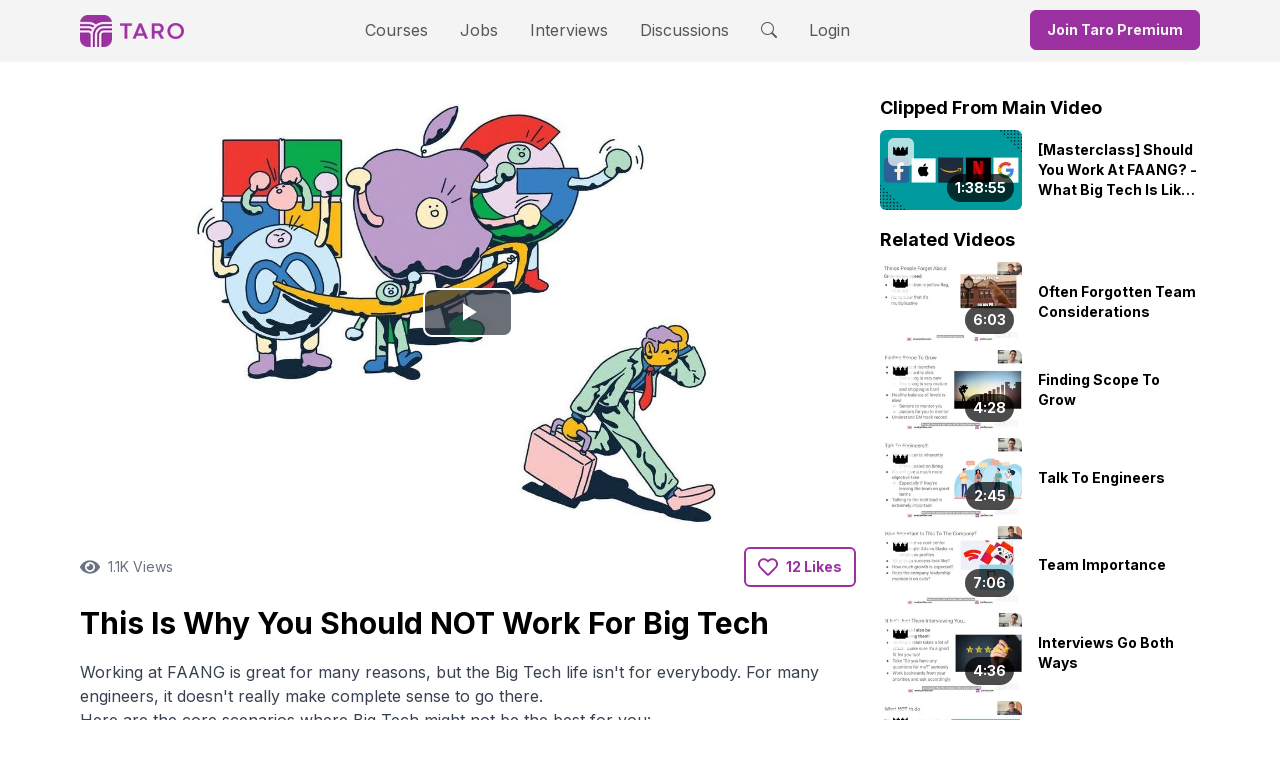

--- FILE ---
content_type: text/html; charset=utf-8
request_url: https://www.jointaro.com/lesson/iLnz72osnthgt9n80vvj/this-is-why-you-should-not-work-for-big-tech/
body_size: 16571
content:
<!DOCTYPE html><html lang="en"><head><meta charSet="utf-8" data-next-head=""/><link rel="preload" as="image" imageSrcSet="/_next/image/?url=%2Flogo.png&amp;w=32&amp;q=75 1x, /_next/image/?url=%2Flogo.png&amp;w=64&amp;q=75 2x" data-next-head=""/><link rel="preload" as="image" imageSrcSet="/_next/image/?url=%2Ftaro_logo.png&amp;w=64&amp;q=75 1x, /_next/image/?url=%2Ftaro_logo.png&amp;w=128&amp;q=75 2x" data-next-head=""/><title data-next-head="">This Is Why You Should NOT Work For Big Tech - Taro Video</title><link rel="shortcut icon" href="/favicon.ico" data-next-head=""/><link rel="canonical" href="https://www.jointaro.com/lesson/iLnz72osnthgt9n80vvj/this-is-why-you-should-not-work-for-big-tech/" data-next-head=""/><meta name="twitter:card" content="summary" data-next-head=""/><meta name="twitter:title" content="This Is Why You Should NOT Work For Big Tech - Taro Video" data-next-head=""/><meta name="twitter:creator" content="Taro" data-next-head=""/><meta name="twitter:description" content="Working at FAANG is great for many reasons, but the Big Tech life isn&#x27;t for everybody" data-next-head=""/><meta name="twitter:image" content="https://firebasestorage.googleapis.com/v0/b/tech-career-growth.appspot.com/o/TCGHighlights%2FFAANGLife%2F2023_04_01_8_case_against_faang_thumbnail.jpg?alt=media&amp;token=cfd47700-2bcd-4ac9-bc5e-27fc7b769b8e" data-next-head=""/><meta property="og:site_name" content="Taro" data-next-head=""/><meta name="type" property="og:type" content="website" data-next-head=""/><meta name="title" property="og:title" content="This Is Why You Should NOT Work For Big Tech - Taro Video" data-next-head=""/><meta name="author" property="og:author" content="Taro" data-next-head=""/><meta name="description" property="og:description" content="Working at FAANG is great for many reasons, but the Big Tech life isn&#x27;t for everybody" data-next-head=""/><meta name="image" property="og:image" content="https://firebasestorage.googleapis.com/v0/b/tech-career-growth.appspot.com/o/TCGHighlights%2FFAANGLife%2F2023_04_01_8_case_against_faang_thumbnail.jpg?alt=media&amp;token=cfd47700-2bcd-4ac9-bc5e-27fc7b769b8e" data-next-head=""/><meta property="og:image:width" content="1200" data-next-head=""/><meta property="og:image:height" content="630" data-next-head=""/><meta name="viewport" content="width=device-width, initial-scale=1" data-next-head=""/><script type="application/ld+json" data-next-head="">{
      "@context": "https://schema.org",
      "@type": "WebSite",
      "name": "Taro",
      "url": "https://jointaro.com/"
    }</script><script type="application/ld+json" data-next-head="">{
      "@context": "https://schema.org/",
      "@type": "VideoObject",
      "name": "This Is Why You Should NOT Work For Big Tech",
      "description": "Working at FAANG is great for many reasons, but the Big Tech life isn't for everybody",
      "uploadDate": "2023-06-07T01:09:37+00:00",
      "thumbnailUrl": ["https://firebasestorage.googleapis.com/v0/b/tech-career-growth.appspot.com/o/TCGHighlights%2FFAANGLife%2F2023_04_01_8_case_against_faang_thumbnail.jpg?alt=media&token=cfd47700-2bcd-4ac9-bc5e-27fc7b769b8e"],
      "contentUrl": "https://s.jointaro.com/TCGHighlights%2FFAANGLife%2F2023_04_01_8_case_against_faang.mp4?alt=media&token=5f88d0d2-0c77-4ff7-a3e6-d76ade13efd5",
      "duration": "PT0H1M27S"
    }
  </script><link rel="preload" as="image" imageSrcSet="/_next/image/?url=https%3A%2F%2Ffirebasestorage.googleapis.com%2Fv0%2Fb%2Ftech-career-growth.appspot.com%2Fo%2Flesson_thumbnails%252F1765231432-image.jpg%3Falt%3Dmedia%26token%3Dff7c08f7-d5e5-4e26-a417-efffbf10c62b&amp;w=256&amp;q=75 1x, /_next/image/?url=https%3A%2F%2Ffirebasestorage.googleapis.com%2Fv0%2Fb%2Ftech-career-growth.appspot.com%2Fo%2Flesson_thumbnails%252F1765231432-image.jpg%3Falt%3Dmedia%26token%3Dff7c08f7-d5e5-4e26-a417-efffbf10c62b&amp;w=384&amp;q=75 2x" data-next-head=""/><link rel="preload" as="image" imageSrcSet="/_next/image/?url=https%3A%2F%2Ffirebasestorage.googleapis.com%2Fv0%2Fb%2Ftech-career-growth.appspot.com%2Fo%2Flesson_thumbnails%252F1765231412-image.jpg%3Falt%3Dmedia%26token%3D48050d8c-1dbb-4c87-bd96-beb5cc4b82b1&amp;w=256&amp;q=75 1x, /_next/image/?url=https%3A%2F%2Ffirebasestorage.googleapis.com%2Fv0%2Fb%2Ftech-career-growth.appspot.com%2Fo%2Flesson_thumbnails%252F1765231412-image.jpg%3Falt%3Dmedia%26token%3D48050d8c-1dbb-4c87-bd96-beb5cc4b82b1&amp;w=384&amp;q=75 2x" data-next-head=""/><link rel="icon" href="/favicon.ico" type="image/x-icon"/><link rel="shortcut icon" href="/favicon.ico" type="image/x-icon"/><link href="https://fonts.googleapis.com/css2?family=Inter&amp;display=optional" rel="stylesheet"/><link rel="preload" href="/_next/static/media/e4af272ccee01ff0-s.p.woff2" as="font" type="font/woff2" crossorigin="anonymous" data-next-font="size-adjust"/><link rel="preload" href="/_next/static/css/63567287621a9e49.css" as="style"/><link rel="stylesheet" href="/_next/static/css/63567287621a9e49.css" data-n-g=""/><noscript data-n-css=""></noscript><script defer="" nomodule="" src="/_next/static/chunks/polyfills-42372ed130431b0a.js"></script><script src="/_next/static/chunks/webpack-17b851d56747ec61.js" defer=""></script><script src="/_next/static/chunks/framework-18d53d26a8485db2.js" defer=""></script><script src="/_next/static/chunks/main-ea3ce43ca8b00883.js" defer=""></script><script src="/_next/static/chunks/pages/_app-9958f9830556bce3.js" defer=""></script><script src="/_next/static/chunks/2b3e1911-b2e4238119330b77.js" defer=""></script><script src="/_next/static/chunks/505-a753b21dd362dc66.js" defer=""></script><script src="/_next/static/chunks/2120-c31b2549d57f1fa0.js" defer=""></script><script src="/_next/static/chunks/9230-202754eee49282f9.js" defer=""></script><script src="/_next/static/chunks/pages/lesson/%5BlessonId%5D/%5Bslug%5D-cd36cc4817b6b636.js" defer=""></script><script src="/_next/static/YQr0ceSMAf4X_saWEE5lE/_buildManifest.js" defer=""></script><script src="/_next/static/YQr0ceSMAf4X_saWEE5lE/_ssgManifest.js" defer=""></script></head><body><div id="__next"><div id="_rht_toaster" style="position:fixed;z-index:9999;top:25%;left:16px;right:16px;bottom:16px;pointer-events:none"></div><div class="flex min-h-screen flex-col"><div id="panel-portal"></div><div class="block md:hidden"><div class="bg-light-medium"><div class="m-auto max-w-6xl"><div class="grid grid-cols-[auto_1fr_auto] items-center p-4"><div class="justify-self-start"><a href="/"><div class="flex cursor-pointer items-center"><img alt="Taro Logo" width="32" height="32" decoding="async" data-nimg="1" style="color:transparent;max-width:100%;height:auto;object-fit:contain" srcSet="/_next/image/?url=%2Flogo.png&amp;w=32&amp;q=75 1x, /_next/image/?url=%2Flogo.png&amp;w=64&amp;q=75 2x" src="/_next/image/?url=%2Flogo.png&amp;w=64&amp;q=75"/></div></a></div><div class="justify-self-center"><div class="bg-light-intermediate inline-flex h-10 animate-pulse items-center justify-center rounded-md px-4" style="min-width:170px"><div class="mr-2 h-5 w-5 rounded bg-gray-300"></div><div class="h-4 w-28 rounded bg-gray-300"></div></div></div><div class="flex items-center justify-end space-x-2 sm:space-x-6"><svg stroke="currentColor" fill="currentColor" stroke-width="0" viewBox="0 0 512 512" class="text-dark-intermediate h-9 w-9 cursor-pointer" height="1em" width="1em" xmlns="http://www.w3.org/2000/svg"><path d="M337.509 305.372h-17.501l-6.571-5.486c20.791-25.232 33.922-57.054 33.922-93.257C347.358 127.632 283.896 64 205.135 64 127.452 64 64 127.632 64 206.629s63.452 142.628 142.225 142.628c35.011 0 67.831-13.167 92.991-34.008l6.561 5.487v17.551L415.18 448 448 415.086 337.509 305.372zm-131.284 0c-54.702 0-98.463-43.887-98.463-98.743 0-54.858 43.761-98.742 98.463-98.742 54.7 0 98.462 43.884 98.462 98.742 0 54.856-43.762 98.743-98.462 98.743z"></path></svg><div class="flex flex-col justify-start"><svg stroke="currentColor" fill="currentColor" stroke-width="0" viewBox="0 0 512 512" class="text-dark-intermediate h-9 w-9 cursor-pointer" height="1em" width="1em" xmlns="http://www.w3.org/2000/svg"><path d="M96 348h320v36H96zM96 128h320v36H96zM96 200.7h320v35.6H96zM96 275.8h320v35.6H96z"></path></svg></div></div></div></div></div></div><div class="hidden md:block"><div class="bg-light-medium"><div class="m-auto max-w-6xl"><div class="inline-flex w-full items-center justify-between px-4 pt-1.5"><a href="/"><div class="inline-flex cursor-pointer items-center space-x-2"><div class="relative h-8 w-8"><div><img alt="Taro Logo" width="32" height="32" decoding="async" data-nimg="1" style="color:transparent;max-width:100%;height:auto;object-fit:contain" srcSet="/_next/image/?url=%2Flogo.png&amp;w=32&amp;q=75 1x, /_next/image/?url=%2Flogo.png&amp;w=64&amp;q=75 2x" src="/_next/image/?url=%2Flogo.png&amp;w=64&amp;q=75"/></div></div><div class="relative hidden h-4 w-16 sm:block"><img alt="Taro Logo" width="64" height="16" decoding="async" data-nimg="1" style="color:transparent;max-width:100%;height:auto;object-fit:contain" srcSet="/_next/image/?url=%2Ftaro_logo.png&amp;w=64&amp;q=75 1x, /_next/image/?url=%2Ftaro_logo.png&amp;w=128&amp;q=75 2x" src="/_next/image/?url=%2Ftaro_logo.png&amp;w=128&amp;q=75"/></div></div></a><ul class="m-0 list-none p-0"><div class="hidden flex-row items-center space-x-8 pb-1 md:inline-flex"><li class="py-3 lg:inline-block border-b-light-medium box-border inline-flex border-b-4 border-l-0 border-r-0 border-t-0 border-solid"><a target="_self" rel="" class="no-underline cursor-pointer text-dark-intermediate hover:text-dark-intermediate" href="/courses/">Courses</a></li><li class="py-3 lg:inline-block border-b-light-medium box-border inline-flex border-b-4 border-l-0 border-r-0 border-t-0 border-solid"><a target="_self" rel="" class="no-underline cursor-pointer text-dark-intermediate hover:text-dark-intermediate" href="/jobs/">Jobs</a></li><li class="py-3 lg:inline-block border-b-light-medium box-border inline-flex border-b-4 border-l-0 border-r-0 border-t-0 border-solid"><a target="_self" rel="" class="no-underline cursor-pointer text-dark-intermediate hover:text-dark-intermediate" href="/interviews/taro-75/">Interviews</a></li><li class="py-3 lg:inline-block border-b-light-medium box-border inline-flex border-b-4 border-l-0 border-r-0 border-t-0 border-solid"><a target="_self" rel="" class="no-underline cursor-pointer text-dark-intermediate hover:text-dark-intermediate" href="/questions/?sort=great_discussion">Discussions</a></li><li class="py-3 lg:inline-block border-b-light-medium box-border inline-flex border-b-4 border-l-0 border-r-0 border-t-0 border-solid"><span class="no-underline cursor-pointer text-dark-intermediate hover:text-dark-intermediate"><svg stroke="currentColor" fill="currentColor" stroke-width="0" viewBox="0 0 16 16" height="1em" width="1em" xmlns="http://www.w3.org/2000/svg"><path d="M11.742 10.344a6.5 6.5 0 1 0-1.397 1.398h-.001q.044.06.098.115l3.85 3.85a1 1 0 0 0 1.415-1.414l-3.85-3.85a1 1 0 0 0-.115-.1zM12 6.5a5.5 5.5 0 1 1-11 0 5.5 5.5 0 0 1 11 0"></path></svg></span></li></div></ul><div class="flex items-center"><div class="bg-light-intermediate inline-flex h-10 animate-pulse items-center justify-center rounded-md px-4" style="min-width:170px"><div class="mr-2 h-5 w-5 rounded bg-gray-300"></div><div class="h-4 w-28 rounded bg-gray-300"></div></div></div></div></div></div></div><div class="relative flex flex-grow justify-center"><div id="googleOneTap" class="absolute top-0 right-0 hidden"></div><div class="flex-grow max-w-6xl p-4"><div class="mx-auto my-4 w-full max-w-screen-xl"><div hidden="" style="position:fixed;top:1px;left:1px;width:1px;height:0;padding:0;margin:-1px;overflow:hidden;clip:rect(0, 0, 0, 0);white-space:nowrap;border-width:0;display:none"></div><div class="flex flex-col space-y-8 lg:flex-row lg:space-x-6 lg:space-y-0"><div class="flex-grow"><div class="flex flex-col space-y-4"><div class="bg-grey-200 aspect-video animate-pulse"></div><div class="flex items-center justify-between"><div class="flex items-center space-x-4"><div class="text-grey-500 flex items-center space-x-2 text-sm"><span><svg stroke="currentColor" fill="currentColor" stroke-width="0" viewBox="0 0 576 512" height="20" width="20" xmlns="http://www.w3.org/2000/svg"><path d="M572.52 241.4C518.29 135.59 410.93 64 288 64S57.68 135.64 3.48 241.41a32.35 32.35 0 0 0 0 29.19C57.71 376.41 165.07 448 288 448s230.32-71.64 284.52-177.41a32.35 32.35 0 0 0 0-29.19zM288 400a144 144 0 1 1 144-144 143.93 143.93 0 0 1-144 144zm0-240a95.31 95.31 0 0 0-25.31 3.79 47.85 47.85 0 0 1-66.9 66.9A95.78 95.78 0 1 0 288 160z"></path></svg></span><span class="sm:hidden">1.1K</span><span class="hidden sm:block">1.1K Views</span></div></div><div class="flex space-x-2"><div class="inline-flex items-center rounded-md px-3 py-2 text-dark-medium border-primary-pure border-2 border-solid text-primary-pure font-bold hover:bg-primary-light cursor-pointer"><span class="mr-2"><svg stroke="currentColor" fill="currentColor" stroke-width="0" viewBox="0 0 512 512" height="20" width="20" xmlns="http://www.w3.org/2000/svg"><path d="M458.4 64.3C400.6 15.7 311.3 23 256 79.3 200.7 23 111.4 15.6 53.6 64.3-21.6 127.6-10.6 230.8 43 285.5l175.4 178.7c10 10.2 23.4 15.9 37.6 15.9 14.3 0 27.6-5.6 37.6-15.8L469 285.6c53.5-54.7 64.7-157.9-10.6-221.3zm-23.6 187.5L259.4 430.5c-2.4 2.4-4.4 2.4-6.8 0L77.2 251.8c-36.5-37.2-43.9-107.6 7.3-150.7 38.9-32.7 98.9-27.8 136.5 10.5l35 35.7 35-35.7c37.8-38.5 97.8-43.2 136.5-10.6 51.1 43.1 43.5 113.9 7.3 150.8z"></path></svg></span><span class="text-sm text-md">12 Likes</span></div></div></div><div><div class="flex space-x-4"><h1 class="text-3xl font-bold leading-snug">This Is Why You Should NOT Work For Big Tech</h1></div><div class="my-4 w-0 min-w-full"><div class="prose w-0 min-w-full max-w-none break-words"><p class="leading-6">Working at FAANG is great for many reasons, but the Big Tech life isn&#x27;t for everybody. For many engineers, it doesn&#x27;t really make complete sense to go there.</p>
<p class="leading-6">Here are the core scenarios where Big Tech might not be the best for you:</p>
<ul class="leading-6">
<li><strong>You have strong WLB needs</strong> - Work-life balance generally becomes more important as you get older, and Big Tech is generally pretty bad at giving you that.</li>
<li><strong>You don&#x27;t like stress</strong> - There&#x27;s nothing wrong with wanting to chill and avoiding pressure. However, Big Tech is usually not a good place to do this.</li>
<li><strong>You want to hyper-maximize your career growth</strong> - Big Tech is often a consistent path that takes your career to a very good place. However, if you want to go to an astounding place (e.g. become a VP of Engineering by the time you&#x27;re 30), startups are far superior. Startups have much higher risk but also much higher rewards.</li>
<li><strong>You just want to code</strong> - Engineers at Big Tech almost always need to become incredibly well-rounded, especially at senior and staff. If you don&#x27;t want to play politics and spend mountains of time running meetings and writing planning docs, Big Tech is likely not the place for you.</li>
</ul>
<p class="leading-6">Related resources:</p>
<ul class="leading-6">
<li><a class="text-primary-pure" target="_blank" rel="noreferrer" href="https://www.jointaro.com/question/VQgUHZPwbzqxjutaDU3W/how-to-have-faang-level-of-career-growth-in-startup/">&quot;How to have FAANG level of career growth in startup?&quot;</a></li>
<li><a class="text-primary-pure" target="_blank" rel="noreferrer" href="https://www.jointaro.com/question/v6GBLlfXb1ugNobkEm7w/when-does-it-make-sense-to-leave-big-tech/">&quot;When does it make sense to leave big tech?&quot;</a></li>
</ul></div></div></div></div></div><div class="shrink-0 lg:block lg:basis-[320px]"><div class="mb-4 flex flex-col space-y-2"><span class="[&amp;&gt;a]:text-primary-pure [&amp;&gt;a:hover]:underline font-bold text-lg">Clipped From Main Video</span><a href="/lesson/JnEnRphdi5TaPZl1Zrl8/masterclass-should-you-work-at-faang-what-big-tech-is-like-for-software-engineers/"><div class="flex flex-row space-x-4"><div class="flex-shrink-0"><div class="relative flex"><img alt="[Masterclass] Should You Work At FAANG? - What Big Tech Is Like For Software Engineers" loading="lazy" width="142" height="80" decoding="async" data-nimg="1" class="w-[142px] rounded-md" style="color:transparent" srcSet="/_next/image/?url=https%3A%2F%2Ffirebasestorage.googleapis.com%2Fv0%2Fb%2Ftech-career-growth.appspot.com%2Fo%2Fevents%252F2023_04_08_life_at_faang_event.png%3Falt%3Dmedia%26token%3D8f8418da-39f4-4940-81c0-84ab36173882&amp;w=256&amp;q=75 1x, /_next/image/?url=https%3A%2F%2Ffirebasestorage.googleapis.com%2Fv0%2Fb%2Ftech-career-growth.appspot.com%2Fo%2Fevents%252F2023_04_08_life_at_faang_event.png%3Falt%3Dmedia%26token%3D8f8418da-39f4-4940-81c0-84ab36173882&amp;w=384&amp;q=75 2x" src="/_next/image/?url=https%3A%2F%2Ffirebasestorage.googleapis.com%2Fv0%2Fb%2Ftech-career-growth.appspot.com%2Fo%2Fevents%252F2023_04_08_life_at_faang_event.png%3Falt%3Dmedia%26token%3D8f8418da-39f4-4940-81c0-84ab36173882&amp;w=384&amp;q=75"/><div title="Taro Premium" class="absolute left-2 top-2 flex items-center justify-center rounded-md bg-white bg-opacity-70 px-1 text-lg">👑</div><div class="absolute bottom-2 right-2 flex items-center justify-center bg-black/70 font-bold text-white rounded-full px-2 py-1 text-sm">1:38:55</div></div></div><div class="flex items-center"><span class="line-clamp-3 text-sm font-bold">[Masterclass] Should You Work At FAANG? - What Big Tech Is Like For Software Engineers</span></div></div></a></div><div><div class="flex flex-col space-y-2 lg:max-w-xs"><span class="[&amp;&gt;a]:text-primary-pure [&amp;&gt;a:hover]:underline font-bold text-lg">Related Videos</span><a href="/lesson/5DoEEhsGRh8KzbwxMx3w/often-forgotten-team-considerations/"><div class="flex flex-row space-x-4"><div class="flex-shrink-0"><div class="relative flex"><img alt="Often Forgotten Team Considerations" width="142" height="80" decoding="async" data-nimg="1" class="w-[142px] rounded-md" style="color:transparent" srcSet="/_next/image/?url=https%3A%2F%2Ffirebasestorage.googleapis.com%2Fv0%2Fb%2Ftech-career-growth.appspot.com%2Fo%2Flesson_thumbnails%252F1765231432-image.jpg%3Falt%3Dmedia%26token%3Dff7c08f7-d5e5-4e26-a417-efffbf10c62b&amp;w=256&amp;q=75 1x, /_next/image/?url=https%3A%2F%2Ffirebasestorage.googleapis.com%2Fv0%2Fb%2Ftech-career-growth.appspot.com%2Fo%2Flesson_thumbnails%252F1765231432-image.jpg%3Falt%3Dmedia%26token%3Dff7c08f7-d5e5-4e26-a417-efffbf10c62b&amp;w=384&amp;q=75 2x" src="/_next/image/?url=https%3A%2F%2Ffirebasestorage.googleapis.com%2Fv0%2Fb%2Ftech-career-growth.appspot.com%2Fo%2Flesson_thumbnails%252F1765231432-image.jpg%3Falt%3Dmedia%26token%3Dff7c08f7-d5e5-4e26-a417-efffbf10c62b&amp;w=384&amp;q=75"/><div title="Taro Premium" class="absolute left-2 top-2 flex items-center justify-center rounded-md bg-white bg-opacity-70 px-1 text-lg">👑</div><div class="absolute bottom-2 right-2 flex items-center justify-center bg-black/70 font-bold text-white rounded-full px-2 py-1 text-sm">6:03</div></div></div><div class="flex items-center"><span class="line-clamp-3 text-sm font-bold">Often Forgotten Team Considerations</span></div></div></a><a href="/lesson/p1v3845EHSaAcgPlZgSm/finding-scope-to-grow/"><div class="flex flex-row space-x-4"><div class="flex-shrink-0"><div class="relative flex"><img alt="Finding Scope To Grow" width="142" height="80" decoding="async" data-nimg="1" class="w-[142px] rounded-md" style="color:transparent" srcSet="/_next/image/?url=https%3A%2F%2Ffirebasestorage.googleapis.com%2Fv0%2Fb%2Ftech-career-growth.appspot.com%2Fo%2Flesson_thumbnails%252F1765231412-image.jpg%3Falt%3Dmedia%26token%3D48050d8c-1dbb-4c87-bd96-beb5cc4b82b1&amp;w=256&amp;q=75 1x, /_next/image/?url=https%3A%2F%2Ffirebasestorage.googleapis.com%2Fv0%2Fb%2Ftech-career-growth.appspot.com%2Fo%2Flesson_thumbnails%252F1765231412-image.jpg%3Falt%3Dmedia%26token%3D48050d8c-1dbb-4c87-bd96-beb5cc4b82b1&amp;w=384&amp;q=75 2x" src="/_next/image/?url=https%3A%2F%2Ffirebasestorage.googleapis.com%2Fv0%2Fb%2Ftech-career-growth.appspot.com%2Fo%2Flesson_thumbnails%252F1765231412-image.jpg%3Falt%3Dmedia%26token%3D48050d8c-1dbb-4c87-bd96-beb5cc4b82b1&amp;w=384&amp;q=75"/><div title="Taro Premium" class="absolute left-2 top-2 flex items-center justify-center rounded-md bg-white bg-opacity-70 px-1 text-lg">👑</div><div class="absolute bottom-2 right-2 flex items-center justify-center bg-black/70 font-bold text-white rounded-full px-2 py-1 text-sm">4:28</div></div></div><div class="flex items-center"><span class="line-clamp-3 text-sm font-bold">Finding Scope To Grow</span></div></div></a><a href="/lesson/BHzx6NLUpta0vNWq4NZT/talk-to-engineers/"><div class="flex flex-row space-x-4"><div class="flex-shrink-0"><div class="relative flex"><img alt="Talk To Engineers" loading="lazy" width="142" height="80" decoding="async" data-nimg="1" class="w-[142px] rounded-md" style="color:transparent" srcSet="/_next/image/?url=https%3A%2F%2Ffirebasestorage.googleapis.com%2Fv0%2Fb%2Ftech-career-growth.appspot.com%2Fo%2Flesson_thumbnails%252F1765231387-image.jpg%3Falt%3Dmedia%26token%3Dc0dce702-5737-406b-9874-72ed19a99afb&amp;w=256&amp;q=75 1x, /_next/image/?url=https%3A%2F%2Ffirebasestorage.googleapis.com%2Fv0%2Fb%2Ftech-career-growth.appspot.com%2Fo%2Flesson_thumbnails%252F1765231387-image.jpg%3Falt%3Dmedia%26token%3Dc0dce702-5737-406b-9874-72ed19a99afb&amp;w=384&amp;q=75 2x" src="/_next/image/?url=https%3A%2F%2Ffirebasestorage.googleapis.com%2Fv0%2Fb%2Ftech-career-growth.appspot.com%2Fo%2Flesson_thumbnails%252F1765231387-image.jpg%3Falt%3Dmedia%26token%3Dc0dce702-5737-406b-9874-72ed19a99afb&amp;w=384&amp;q=75"/><div title="Taro Premium" class="absolute left-2 top-2 flex items-center justify-center rounded-md bg-white bg-opacity-70 px-1 text-lg">👑</div><div class="absolute bottom-2 right-2 flex items-center justify-center bg-black/70 font-bold text-white rounded-full px-2 py-1 text-sm">2:45</div></div></div><div class="flex items-center"><span class="line-clamp-3 text-sm font-bold">Talk To Engineers</span></div></div></a><a href="/lesson/jy678UwPGeBnuEe3PZbR/team-importance/"><div class="flex flex-row space-x-4"><div class="flex-shrink-0"><div class="relative flex"><img alt="Team Importance" loading="lazy" width="142" height="80" decoding="async" data-nimg="1" class="w-[142px] rounded-md" style="color:transparent" srcSet="/_next/image/?url=https%3A%2F%2Ffirebasestorage.googleapis.com%2Fv0%2Fb%2Ftech-career-growth.appspot.com%2Fo%2Flesson_thumbnails%252F1765231364-image.jpg%3Falt%3Dmedia%26token%3D05b85a09-8c8e-4f03-84b0-de0956b02bfb&amp;w=256&amp;q=75 1x, /_next/image/?url=https%3A%2F%2Ffirebasestorage.googleapis.com%2Fv0%2Fb%2Ftech-career-growth.appspot.com%2Fo%2Flesson_thumbnails%252F1765231364-image.jpg%3Falt%3Dmedia%26token%3D05b85a09-8c8e-4f03-84b0-de0956b02bfb&amp;w=384&amp;q=75 2x" src="/_next/image/?url=https%3A%2F%2Ffirebasestorage.googleapis.com%2Fv0%2Fb%2Ftech-career-growth.appspot.com%2Fo%2Flesson_thumbnails%252F1765231364-image.jpg%3Falt%3Dmedia%26token%3D05b85a09-8c8e-4f03-84b0-de0956b02bfb&amp;w=384&amp;q=75"/><div title="Taro Premium" class="absolute left-2 top-2 flex items-center justify-center rounded-md bg-white bg-opacity-70 px-1 text-lg">👑</div><div class="absolute bottom-2 right-2 flex items-center justify-center bg-black/70 font-bold text-white rounded-full px-2 py-1 text-sm">7:06</div></div></div><div class="flex items-center"><span class="line-clamp-3 text-sm font-bold">Team Importance</span></div></div></a><a href="/lesson/edKoflME8S7eUqOe8TuG/interviews-go-both-ways/"><div class="flex flex-row space-x-4"><div class="flex-shrink-0"><div class="relative flex"><img alt="Interviews Go Both Ways" loading="lazy" width="142" height="80" decoding="async" data-nimg="1" class="w-[142px] rounded-md" style="color:transparent" srcSet="/_next/image/?url=https%3A%2F%2Ffirebasestorage.googleapis.com%2Fv0%2Fb%2Ftech-career-growth.appspot.com%2Fo%2Flesson_thumbnails%252F1765231342-image.jpg%3Falt%3Dmedia%26token%3Dd638d7dd-f481-4a8f-b316-2e53bf2fdb2a&amp;w=256&amp;q=75 1x, /_next/image/?url=https%3A%2F%2Ffirebasestorage.googleapis.com%2Fv0%2Fb%2Ftech-career-growth.appspot.com%2Fo%2Flesson_thumbnails%252F1765231342-image.jpg%3Falt%3Dmedia%26token%3Dd638d7dd-f481-4a8f-b316-2e53bf2fdb2a&amp;w=384&amp;q=75 2x" src="/_next/image/?url=https%3A%2F%2Ffirebasestorage.googleapis.com%2Fv0%2Fb%2Ftech-career-growth.appspot.com%2Fo%2Flesson_thumbnails%252F1765231342-image.jpg%3Falt%3Dmedia%26token%3Dd638d7dd-f481-4a8f-b316-2e53bf2fdb2a&amp;w=384&amp;q=75"/><div title="Taro Premium" class="absolute left-2 top-2 flex items-center justify-center rounded-md bg-white bg-opacity-70 px-1 text-lg">👑</div><div class="absolute bottom-2 right-2 flex items-center justify-center bg-black/70 font-bold text-white rounded-full px-2 py-1 text-sm">4:36</div></div></div><div class="flex items-center"><span class="line-clamp-3 text-sm font-bold">Interviews Go Both Ways</span></div></div></a><a href="/lesson/Z7ck13aOvaEfVYUkHFAH/ineffective-evaluation-techniques/"><div class="flex flex-row space-x-4"><div class="flex-shrink-0"><div class="relative flex"><img alt="Ineffective Evaluation Techniques" loading="lazy" width="142" height="80" decoding="async" data-nimg="1" class="w-[142px] rounded-md" style="color:transparent" srcSet="/_next/image/?url=https%3A%2F%2Ffirebasestorage.googleapis.com%2Fv0%2Fb%2Ftech-career-growth.appspot.com%2Fo%2Flesson_thumbnails%252F1765231322-image.jpg%3Falt%3Dmedia%26token%3Dca332f33-7868-491f-b763-003adbf4a481&amp;w=256&amp;q=75 1x, /_next/image/?url=https%3A%2F%2Ffirebasestorage.googleapis.com%2Fv0%2Fb%2Ftech-career-growth.appspot.com%2Fo%2Flesson_thumbnails%252F1765231322-image.jpg%3Falt%3Dmedia%26token%3Dca332f33-7868-491f-b763-003adbf4a481&amp;w=384&amp;q=75 2x" src="/_next/image/?url=https%3A%2F%2Ffirebasestorage.googleapis.com%2Fv0%2Fb%2Ftech-career-growth.appspot.com%2Fo%2Flesson_thumbnails%252F1765231322-image.jpg%3Falt%3Dmedia%26token%3Dca332f33-7868-491f-b763-003adbf4a481&amp;w=384&amp;q=75"/><div title="Taro Premium" class="absolute left-2 top-2 flex items-center justify-center rounded-md bg-white bg-opacity-70 px-1 text-lg">👑</div><div class="absolute bottom-2 right-2 flex items-center justify-center bg-black/70 font-bold text-white rounded-full px-2 py-1 text-sm">3:54</div></div></div><div class="flex items-center"><span class="line-clamp-3 text-sm font-bold">Ineffective Evaluation Techniques</span></div></div></a><a href="/lesson/CPHu9ktV2zK6eTle0aHd/general-career-direction-principles/"><div class="flex flex-row space-x-4"><div class="flex-shrink-0"><div class="relative flex"><img alt="General Career Direction Principles" loading="lazy" width="142" height="80" decoding="async" data-nimg="1" class="w-[142px] rounded-md" style="color:transparent" srcSet="/_next/image/?url=https%3A%2F%2Ffirebasestorage.googleapis.com%2Fv0%2Fb%2Ftech-career-growth.appspot.com%2Fo%2Flesson_thumbnails%252F1765231306-image.jpg%3Falt%3Dmedia%26token%3D2638e6f7-8f77-41b9-82e7-7743902f80f1&amp;w=256&amp;q=75 1x, /_next/image/?url=https%3A%2F%2Ffirebasestorage.googleapis.com%2Fv0%2Fb%2Ftech-career-growth.appspot.com%2Fo%2Flesson_thumbnails%252F1765231306-image.jpg%3Falt%3Dmedia%26token%3D2638e6f7-8f77-41b9-82e7-7743902f80f1&amp;w=384&amp;q=75 2x" src="/_next/image/?url=https%3A%2F%2Ffirebasestorage.googleapis.com%2Fv0%2Fb%2Ftech-career-growth.appspot.com%2Fo%2Flesson_thumbnails%252F1765231306-image.jpg%3Falt%3Dmedia%26token%3D2638e6f7-8f77-41b9-82e7-7743902f80f1&amp;w=384&amp;q=75"/><div title="Taro Premium" class="absolute left-2 top-2 flex items-center justify-center rounded-md bg-white bg-opacity-70 px-1 text-lg">👑</div><div class="absolute bottom-2 right-2 flex items-center justify-center bg-black/70 font-bold text-white rounded-full px-2 py-1 text-sm">5:01</div></div></div><div class="flex items-center"><span class="line-clamp-3 text-sm font-bold">General Career Direction Principles</span></div></div></a><a href="/lesson/2pAGpR7VxtLAN7XDjkeS/breaking-down-startups/"><div class="flex flex-row space-x-4"><div class="flex-shrink-0"><div class="relative flex"><img alt="Breaking Down Startups" loading="lazy" width="142" height="80" decoding="async" data-nimg="1" class="w-[142px] rounded-md" style="color:transparent" srcSet="/_next/image/?url=https%3A%2F%2Ffirebasestorage.googleapis.com%2Fv0%2Fb%2Ftech-career-growth.appspot.com%2Fo%2Flesson_thumbnails%252F1765231287-image.jpg%3Falt%3Dmedia%26token%3De1dc048a-08c6-4db9-9897-3e2c4c338a84&amp;w=256&amp;q=75 1x, /_next/image/?url=https%3A%2F%2Ffirebasestorage.googleapis.com%2Fv0%2Fb%2Ftech-career-growth.appspot.com%2Fo%2Flesson_thumbnails%252F1765231287-image.jpg%3Falt%3Dmedia%26token%3De1dc048a-08c6-4db9-9897-3e2c4c338a84&amp;w=384&amp;q=75 2x" src="/_next/image/?url=https%3A%2F%2Ffirebasestorage.googleapis.com%2Fv0%2Fb%2Ftech-career-growth.appspot.com%2Fo%2Flesson_thumbnails%252F1765231287-image.jpg%3Falt%3Dmedia%26token%3De1dc048a-08c6-4db9-9897-3e2c4c338a84&amp;w=384&amp;q=75"/><div title="Taro Premium" class="absolute left-2 top-2 flex items-center justify-center rounded-md bg-white bg-opacity-70 px-1 text-lg">👑</div><div class="absolute bottom-2 right-2 flex items-center justify-center bg-black/70 font-bold text-white rounded-full px-2 py-1 text-sm">7:10</div></div></div><div class="flex items-center"><span class="line-clamp-3 text-sm font-bold">Breaking Down Startups</span></div></div></a><a href="/lesson/LADy0jgVK3E6jwVJE8Fu/breaking-down-big-tech/"><div class="flex flex-row space-x-4"><div class="flex-shrink-0"><div class="relative flex"><img alt="Breaking Down Big Tech" loading="lazy" width="142" height="80" decoding="async" data-nimg="1" class="w-[142px] rounded-md" style="color:transparent" srcSet="/_next/image/?url=https%3A%2F%2Ffirebasestorage.googleapis.com%2Fv0%2Fb%2Ftech-career-growth.appspot.com%2Fo%2Flesson_thumbnails%252F1765231269-image.jpg%3Falt%3Dmedia%26token%3Ddb22d424-46fe-4224-ae96-dd54e62fb61e&amp;w=256&amp;q=75 1x, /_next/image/?url=https%3A%2F%2Ffirebasestorage.googleapis.com%2Fv0%2Fb%2Ftech-career-growth.appspot.com%2Fo%2Flesson_thumbnails%252F1765231269-image.jpg%3Falt%3Dmedia%26token%3Ddb22d424-46fe-4224-ae96-dd54e62fb61e&amp;w=384&amp;q=75 2x" src="/_next/image/?url=https%3A%2F%2Ffirebasestorage.googleapis.com%2Fv0%2Fb%2Ftech-career-growth.appspot.com%2Fo%2Flesson_thumbnails%252F1765231269-image.jpg%3Falt%3Dmedia%26token%3Ddb22d424-46fe-4224-ae96-dd54e62fb61e&amp;w=384&amp;q=75"/><div title="Taro Premium" class="absolute left-2 top-2 flex items-center justify-center rounded-md bg-white bg-opacity-70 px-1 text-lg">👑</div><div class="absolute bottom-2 right-2 flex items-center justify-center bg-black/70 font-bold text-white rounded-full px-2 py-1 text-sm">5:18</div></div></div><div class="flex items-center"><span class="line-clamp-3 text-sm font-bold">Breaking Down Big Tech</span></div></div></a><a href="/lesson/gOTr37MuJNCdx0Zx9l2W/how-to-do-research/"><div class="flex flex-row space-x-4"><div class="flex-shrink-0"><div class="relative flex"><img alt="How To Do Research" loading="lazy" width="142" height="80" decoding="async" data-nimg="1" class="w-[142px] rounded-md" style="color:transparent" srcSet="/_next/image/?url=https%3A%2F%2Ffirebasestorage.googleapis.com%2Fv0%2Fb%2Ftech-career-growth.appspot.com%2Fo%2Flesson_thumbnails%252F1765231243-image.jpg%3Falt%3Dmedia%26token%3D2654a89b-c622-414d-a8e1-dbfd1b2a0cee&amp;w=256&amp;q=75 1x, /_next/image/?url=https%3A%2F%2Ffirebasestorage.googleapis.com%2Fv0%2Fb%2Ftech-career-growth.appspot.com%2Fo%2Flesson_thumbnails%252F1765231243-image.jpg%3Falt%3Dmedia%26token%3D2654a89b-c622-414d-a8e1-dbfd1b2a0cee&amp;w=384&amp;q=75 2x" src="/_next/image/?url=https%3A%2F%2Ffirebasestorage.googleapis.com%2Fv0%2Fb%2Ftech-career-growth.appspot.com%2Fo%2Flesson_thumbnails%252F1765231243-image.jpg%3Falt%3Dmedia%26token%3D2654a89b-c622-414d-a8e1-dbfd1b2a0cee&amp;w=384&amp;q=75"/><div title="Taro Premium" class="absolute left-2 top-2 flex items-center justify-center rounded-md bg-white bg-opacity-70 px-1 text-lg">👑</div><div class="absolute bottom-2 right-2 flex items-center justify-center bg-black/70 font-bold text-white rounded-full px-2 py-1 text-sm">7:40</div></div></div><div class="flex items-center"><span class="line-clamp-3 text-sm font-bold">How To Do Research</span></div></div></a></div></div></div></div></div><!--$--><!--/$--><!--$--><!--/$--></div></div><div class="bg-primary-dark px-4 py-8"><div class="m-auto flex max-w-6xl flex-col justify-center"><div class="mb-4 flex items-center"><div class="mr-4"><img alt="Taro Footer Icon" loading="lazy" width="32" height="32" decoding="async" data-nimg="1" style="color:transparent;max-width:100%;height:auto" srcSet="/_next/image/?url=%2Ffooter_icon.png&amp;w=32&amp;q=75 1x, /_next/image/?url=%2Ffooter_icon.png&amp;w=64&amp;q=75 2x" src="/_next/image/?url=%2Ffooter_icon.png&amp;w=64&amp;q=75"/></div><div><img alt="Taro Footer Logo" loading="lazy" width="60" height="15" decoding="async" data-nimg="1" style="color:transparent;max-width:100%;height:auto" srcSet="/_next/image/?url=%2Ffooter_logo.png&amp;w=64&amp;q=75 1x, /_next/image/?url=%2Ffooter_logo.png&amp;w=128&amp;q=75 2x" src="/_next/image/?url=%2Ffooter_logo.png&amp;w=128&amp;q=75"/></div></div><div class="grid gap-y-8 sm:grid-cols-2 md:grid-cols-3 md:gap-y-12"><div class="text-light-intermediate flex flex-col gap-y-2"><span class="text-sm font-bold">Explore Interview Questions</span><a class="text-primary-light text-sm no-underline hover:underline" href="/interviews/taro-75/">Taro 75</a><a class="text-primary-light text-sm no-underline hover:underline" href="/interviews/companies/google/">Google Interview Questions</a><a class="text-primary-light text-sm no-underline hover:underline" href="/interviews/companies/meta/">Meta Interview Questions</a><a class="text-primary-light text-sm no-underline hover:underline" href="/interviews/companies/amazon/">Amazon Interview Questions</a><a class="text-primary-light text-sm no-underline hover:underline" href="/interviews/companies/apple/">Apple Interview Questions</a><a class="text-primary-light text-sm no-underline hover:underline" href="/interviews/companies/netflix/">Netflix Interview Questions</a></div><div class="text-light-intermediate flex flex-col gap-y-2"><span class="text-sm font-bold">Explore Interview Experiences</span><a class="text-primary-light text-sm no-underline hover:underline" href="/interviews/companies/openai/?tab=experiences">OpenAI Interview Experiences</a><a class="text-primary-light text-sm no-underline hover:underline" href="/interviews/companies/anthropic/?tab=experiences">Anthropic Interview Experiences</a><a class="text-primary-light text-sm no-underline hover:underline" href="/interviews/companies/perplexity/?tab=experiences">Perplexity Interview Experiences</a><a class="text-primary-light text-sm no-underline hover:underline" href="/interviews/companies/windsurf/?tab=experiences">Windsurf Interview Experiences</a><a class="text-primary-light text-sm no-underline hover:underline" href="/interviews/companies/mistral-ai/?tab=experiences">Mistral AI Interview Experiences</a></div><div class="text-light-intermediate flex flex-col gap-y-2"><span class="text-sm font-bold">Explore Trending</span><a class="text-primary-light text-sm no-underline hover:underline" href="/topic/layoffs/">Layoffs</a><a class="text-primary-light text-sm no-underline hover:underline" href="/topic/performance-improvement-plan/">Performance Improvement Plan</a><a class="text-primary-light text-sm no-underline hover:underline" href="/topic/system-design/">System Design</a><a class="text-primary-light text-sm no-underline hover:underline" href="/topic/interpersonal-communication/">Interpersonal Communication</a><a class="text-primary-light text-sm no-underline hover:underline" href="/topic/tech-lead/">Tech Lead</a></div><div class="text-light-intermediate flex flex-col gap-y-2"><span class="text-sm font-bold">Product</span><a class="text-primary-light text-sm no-underline hover:underline" href="https://www.jointaro.com/questions/?sort=great_discussion">Great Discussions</a><a class="text-primary-light text-sm no-underline hover:underline" href="/perks/">Perks</a><a class="text-primary-light text-sm no-underline hover:underline" href="/topics/">Topics</a></div><div class="text-light-intermediate flex flex-col gap-y-2"><span class="text-sm font-bold">Company</span><a class="text-primary-light text-sm no-underline hover:underline" href="https://jointaro.com/privacy">Privacy Policy</a><a class="text-primary-light text-sm no-underline hover:underline" href="https://jointaro.com/terms">Terms &amp; Conditions</a><a class="text-primary-light text-sm no-underline hover:underline" href="mailto:help@jointaro.com">Support</a></div></div><div class="mb-4 mt-16 flex"><a href="https://apps.apple.com/us/app/tcg-learn-software-skills/id1605094641" target="_blank" rel="noreferrer" class="mr-4"><img alt="Taro iOS app" loading="lazy" width="150" height="44" decoding="async" data-nimg="1" style="color:transparent;max-width:100%;height:auto" srcSet="/_next/image/?url=%2Fget_app_store.png&amp;w=256&amp;q=75 1x, /_next/image/?url=%2Fget_app_store.png&amp;w=384&amp;q=75 2x" src="/_next/image/?url=%2Fget_app_store.png&amp;w=384&amp;q=75"/></a><a href="https://play.google.com/store/apps/details?id=com.randomappsinc.techcareergrowth" target="_blank" rel="noreferrer"><img alt="Taro Android app" loading="lazy" width="150" height="44" decoding="async" data-nimg="1" style="color:transparent;max-width:100%;height:auto" srcSet="/_next/image/?url=%2Fget_google_play.png&amp;w=256&amp;q=75 1x, /_next/image/?url=%2Fget_google_play.png&amp;w=384&amp;q=75 2x" src="/_next/image/?url=%2Fget_google_play.png&amp;w=384&amp;q=75"/></a></div><div class="mb-8 mt-8 md:flex"><div class="text-light-intermediate flex"><a href="https://www.linkedin.com/company/jointaro/" target="_blank" rel="noreferrer" class="text-md text-primary-light no-underline"><img alt="LinkedIn Icon" loading="lazy" width="20" height="20" decoding="async" data-nimg="1" class="hover:opacity-75" style="color:transparent;max-width:100%;height:auto" src="/linkedin_icon.svg"/></a><span class="px-2"></span><a href="https://twitter.com/join_taro" target="_blank" rel="noreferrer" class="text-md text-primary-light no-underline"><img alt="Twitter Icon" loading="lazy" width="20" height="20" decoding="async" data-nimg="1" class="hover:opacity-75" style="color:transparent;max-width:100%;height:auto" src="/twitter_icon.svg"/></a><span class="px-2"></span><a href="https://www.youtube.com/rpandey1234" target="_blank" rel="noreferrer" class="text-md text-primary-light no-underline"><img alt="YouTube Icon" loading="lazy" width="20" height="20" decoding="async" data-nimg="1" class="hover:opacity-75" style="color:transparent;max-width:100%;height:auto" src="/youtube_icon.svg"/></a></div></div><span class="text-light-intermediate text-sm">Copyright © Taro</span></div></div></div></div><script id="__NEXT_DATA__" type="application/json">{"props":{"pageProps":{"key":"iLnz72osnthgt9n80vvj","initialLesson":{"videoUrl":"https://s.jointaro.com/TCGHighlights%2FFAANGLife%2F2023_04_01_8_case_against_faang.mp4?alt=media\u0026token=5f88d0d2-0c77-4ff7-a3e6-d76ade13efd5","tags":["Big Tech","Team Selection","Work-life Balance"],"videoDurationMs":87701,"lastUpdatedAt":1698855515,"isPremium":false,"parentVideoId":"JnEnRphdi5TaPZl1Zrl8","firebaseId":"iLnz72osnthgt9n80vvj","thumbnailUrl":"https://firebasestorage.googleapis.com/v0/b/tech-career-growth.appspot.com/o/TCGHighlights%2FFAANGLife%2F2023_04_01_8_case_against_faang_thumbnail.jpg?alt=media\u0026token=cfd47700-2bcd-4ac9-bc5e-27fc7b769b8e","summaryMarkdown":"Working at FAANG is great for many reasons, but the Big Tech life isn't for everybody. For many engineers, it doesn't really make complete sense to go there.\n\nHere are the core scenarios where Big Tech might not be the best for you:\n- **You have strong WLB needs** - Work-life balance generally becomes more important as you get older, and Big Tech is generally pretty bad at giving you that.\n- **You don't like stress** - There's nothing wrong with wanting to chill and avoiding pressure. However, Big Tech is usually not a good place to do this.\n- **You want to hyper-maximize your career growth** - Big Tech is often a consistent path that takes your career to a very good place. However, if you want to go to an astounding place (e.g. become a VP of Engineering by the time you're 30), startups are far superior. Startups have much higher risk but also much higher rewards.\n- **You just want to code** - Engineers at Big Tech almost always need to become incredibly well-rounded, especially at senior and staff. If you don't want to play politics and spend mountains of time running meetings and writing planning docs, Big Tech is likely not the place for you.\n\nRelated resources:\n- [\"How to have FAANG level of career growth in startup?\"](https://www.jointaro.com/question/VQgUHZPwbzqxjutaDU3W/how-to-have-faang-level-of-career-growth-in-startup/)\n- [\"When does it make sense to leave big tech?\"](https://www.jointaro.com/question/v6GBLlfXb1ugNobkEm7w/when-does-it-make-sense-to-leave-big-tech/)","name":"This Is Why You Should NOT Work For Big Tech","type":"video","isInternal":false,"numViews":1129,"slug":"this-is-why-you-should-not-work-for-big-tech","createdAt":1686100177,"likingUserIds":["VohhpqhdlVftxW8m3wQFjTcaXzg1","ygw9zEdz4ZUZ8uEYOTa7kh0RhyS2","yaDHYLkNRpNRbeBsL7YKpfMXKyg2","Ia1H83IdwyXO7Sdub2aWYn1pUs32","kFR2XI7pVGNcNVVuDtOv1idqQXD2","zpyTIOTjXZNrIVs2r7Bq6QqAwJk1","Yf1HqKfxzyNwRyt740FkKmcwIfB2","HnsPx0V4P4OoNAM9bGdmUrXbBy42","3oDljUGWkAab6EC9l6av7mDYGMc2","9pZOHknf1mUQFKCuboL8MYQGGRi1","vZpjizYrO6TfwaoBPiXYiJS6n302","iuq3s9VeRfgD15AZplDbXkRVCCK2"]},"lessonDescription":"Working at FAANG is great for many reasons, but the Big Tech life isn't for everybody","relatedVideos":[{"lastUpdatedAt":1765231434,"createdAt":1764969008,"videoDurationMs":363085,"isPremium":true,"summaryMarkdown":"We wrap up with two often-overlooked but highly consequential factors when selecting a team: on-call health and code review speed.\n\nHere are the core points from the lesson:\n\n- We explain that on-call quality can make or break your work-life balance, and many early-career engineers don’t evaluate it; the two key questions are how *frequently* you go on call and how *painful* it is (night pings, fire drills, number of incidents).\n- We highlight that not all on-call is equal—middleware teams or teams responsible for triaging other teams’ outages often have disproportionately stressful rotations unless strong runbooks exist.\n- We emphasize that code review speed is critical for learning and momentum: slow iterations (1–3 days per review) compound quickly, turning a small change into a week- or multiweek-long process and severely limiting growth for junior and mid-level engineers.\n- We define healthy expectations: reviews returned within a day are ideal, \u0026gt;1 day is a yellow flag, and \u0026gt;2 days per revision is a red flag because it throttles how often you ship and how fast you improve.","firebaseId":"5DoEEhsGRh8KzbwxMx3w","type":"video","parentVideoId":"","videoUrl":"https://s.jointaro.com/videos%2F1764968959-15-Often%20Forgotten%20Team%20Considerations.mp4?alt=media\u0026token=ecd7c1f5-fb42-4b9a-a72f-c3b457807347","name":"Often Forgotten Team Considerations","slug":"often-forgotten-team-considerations","tags":["Team Selection","Code Review"],"courseUpsell":{"courseId":"cgN4tQdZhlfVmGClDgD1","tag":"Building Relationships"},"numViews":28,"isInternal":false,"thumbnailUrl":"https://firebasestorage.googleapis.com/v0/b/tech-career-growth.appspot.com/o/lesson_thumbnails%2F1765231432-image.jpg?alt=media\u0026token=ff7c08f7-d5e5-4e26-a417-efffbf10c62b","captions":[{"url":"https://firebasestorage.googleapis.com/v0/b/tech-career-growth.appspot.com/o/captions%2F1764968963-15-Often%20Forgotten%20Team%20Considerations.vtt?alt=media\u0026token=8b41447f-c764-487c-a4c2-269275bf8297","language":"en"}]},{"thumbnailUrl":"https://firebasestorage.googleapis.com/v0/b/tech-career-growth.appspot.com/o/lesson_thumbnails%2F1765231412-image.jpg?alt=media\u0026token=48050d8c-1dbb-4c87-bd96-beb5cc4b82b1","videoDurationMs":268424,"parentVideoId":"","isPremium":true,"lastUpdatedAt":1765231414,"isInternal":false,"numViews":39,"slug":"finding-scope-to-grow","captions":[{"language":"en","url":"https://firebasestorage.googleapis.com/v0/b/tech-career-growth.appspot.com/o/captions%2F1764968848-14-Finding%20Scope%20To%20Grow.vtt?alt=media\u0026token=e72a4c0a-3bc8-4db2-886d-ff92d7f5e5ba"}],"name":"Finding Scope To Grow","summaryMarkdown":"We walk through how to evaluate whether a team offers real *scope for growth*—one of the most important factors for long-term career progression.\n\nHere are the core points from the lesson:\n\n- We suggest assessing a team’s track record of major launches: frequent, meaningful wins signal room for impactful work, while long dry spells often indicate a team that is either too new (unstable) or too mature (no hard problems left to solve).\n- We point out that very mature orgs like core Facebook Feed may be so optimized that it’s nearly impossible to produce meaningful results, making promotions extremely difficult; meanwhile, very new orgs offer big scope but come with chaos and uncertainty.\n- We recommend examining the level distribution on the team: a healthy mix of engineers more senior *and* more junior than you enables both mentorship (learning) and leadership (scope creation), whereas being the most junior or most senior can severely limit growth.\n- We advise deeply evaluating the engineering manager’s track record—whether they have successfully grown people from junior → mid-level → senior → staff—because a strong EM accelerates your development, while a newly minted or unproven EM introduces career risk.","type":"video","createdAt":1764968875,"courseUpsell":{"tag":"Building Relationships","courseId":"cgN4tQdZhlfVmGClDgD1"},"firebaseId":"p1v3845EHSaAcgPlZgSm","tags":["Team Selection","Promotion"],"videoUrl":"https://s.jointaro.com/videos%2F1764968843-14-Finding%20Scope%20To%20Grow.mp4?alt=media\u0026token=c09c93cf-852e-42f4-92a1-2e691f210b8a"},{"createdAt":1764968772,"numViews":32,"isInternal":false,"slug":"talk-to-engineers","firebaseId":"BHzx6NLUpta0vNWq4NZT","summaryMarkdown":"We explain how to get a real, unbiased understanding of a team by talking directly to engineers—not just the hiring manager.\n\nHere are the core points from the lesson:\n\n- We stress that managers have strong incentives to “sell” their team—they’re evaluated on hiring success and growth—so their perspective is inherently biased and overly positive.\n\n- We recommend explicitly asking to meet 1-2 engineers on the team, ideally ICs who have been there for years and are leaving on good terms, as they provide the most honest, nuanced picture of day-to-day culture, challenges, and growth.\n\n- We emphasize that speaking with the tech lead is especially valuable, since alongside the manager, the TL will influence our experience more than anyone else after joining.","courseUpsell":{"tag":"Building Relationships","courseId":"cgN4tQdZhlfVmGClDgD1"},"lastUpdatedAt":1765231389,"videoUrl":"https://s.jointaro.com/videos%2F1764968735-13-Talk%20To%20Engineers.mp4?alt=media\u0026token=b1057650-76bb-4549-8252-7250e1a41175","name":"Talk To Engineers","thumbnailUrl":"https://firebasestorage.googleapis.com/v0/b/tech-career-growth.appspot.com/o/lesson_thumbnails%2F1765231387-image.jpg?alt=media\u0026token=c0dce702-5737-406b-9874-72ed19a99afb","isPremium":true,"captions":[{"language":"en","url":"https://firebasestorage.googleapis.com/v0/b/tech-career-growth.appspot.com/o/captions%2F1764968739-13-Talk%20To%20Engineers.vtt?alt=media\u0026token=11751335-accb-43bb-a512-da973b02195b"}],"videoDurationMs":165511,"tags":["Team Selection"],"parentVideoId":"","type":"video"},{"lastUpdatedAt":1765231366,"createdAt":1764968665,"captions":[{"language":"en","url":"https://firebasestorage.googleapis.com/v0/b/tech-career-growth.appspot.com/o/captions%2F1764968620-12-Team%20Importance.vtt?alt=media\u0026token=a004808f-db5d-4c26-b551-6cc0411989fe"}],"isInternal":false,"videoDurationMs":426353,"thumbnailUrl":"https://firebasestorage.googleapis.com/v0/b/tech-career-growth.appspot.com/o/lesson_thumbnails%2F1765231364-image.jpg?alt=media\u0026token=05b85a09-8c8e-4f03-84b0-de0956b02bfb","isPremium":true,"videoUrl":"https://s.jointaro.com/videos%2F1764968532-12-Team%20Importance.mp4?alt=media\u0026token=32febb59-fd03-4458-8b2a-eeff36208251","numViews":21,"parentVideoId":"","slug":"team-importance","name":"Team Importance","summaryMarkdown":"We explain how to evaluate whether a specific *team* within a company is a strong place for growth, impact, and stability.\n\nHere are the core points from the lesson:\n\n- We show how to assess whether a team is core to the business by asking whether it’s a profit center or cost center; teams tied to revenue (like Google Ads) offer stability and long-term opportunity, while peripheral or internal-tool teams often limit growth.\n- We illustrate how to categorize teams: mature core teams (stable, slower growth), big bets (high upside but real risk of shutdown, like Stadia), and low-impact internal teams (comfortable but slow-growth).\n- We recommend questions that reveal real importance: What does success look like? What growth targets matter? Does the CEO mention this product in earnings calls? These signals show whether leadership actually prioritizes the work.\n- We show how to “backdoor” the truth by asking leaders their top three priorities; if your team isn’t on that list, it’s unlikely to be a strong engine for your career unless you explicitly want a lower-pressure role.","type":"video","tags":["Team Selection"],"courseUpsell":{"courseId":"cgN4tQdZhlfVmGClDgD1","tag":"Building Relationships"},"firebaseId":"jy678UwPGeBnuEe3PZbR"},{"parentVideoId":"","name":"Interviews Go Both Ways","videoDurationMs":276809,"numViews":30,"courseUpsell":{"courseId":"cgN4tQdZhlfVmGClDgD1","tag":"Building Relationships"},"type":"video","isInternal":false,"lastUpdatedAt":1765231344,"tags":["Interviewing","Team Selection"],"slug":"interviews-go-both-ways","thumbnailUrl":"https://firebasestorage.googleapis.com/v0/b/tech-career-growth.appspot.com/o/lesson_thumbnails%2F1765231342-image.jpg?alt=media\u0026token=d638d7dd-f481-4a8f-b316-2e53bf2fdb2a","createdAt":1764967768,"isPremium":true,"firebaseId":"edKoflME8S7eUqOe8TuG","summaryMarkdown":"We open this final section by explaining how to evaluate teams *within* a company—starting with the interview process itself.\n\nHere are the core points from the lesson:\n\n- We explain why “first principles thinking” about company financials is usually unhelpful for engineers: exponential growth makes predictions unreliable, and financial modeling without expertise leads to bad conclusions.\n- We highlight that the interview stage is your first and most reliable chance to gather real signal about culture and team fit; you should “reverse interview” the company rather than defaulting to superficial questions.\n- We point out common bad questions (e.g., “What’s your favorite thing about working here?” or “How’s the food?”) because they produce biased, obvious answers and don’t reveal anything meaningful about career growth or challenges.\n- We recommend instead asking questions tied directly to your top priorities—work-life balance, growth, team culture, on-call load—so that you can evaluate whether the environment actually aligns with what you need.","captions":[{"url":"https://firebasestorage.googleapis.com/v0/b/tech-career-growth.appspot.com/o/captions%2F1764967738-11-Interviews%20Go%20Both%20Ways.mp4.vtt?alt=media\u0026token=12a8e327-dadc-4144-a49b-4990d95ca91f","language":"en"}],"videoUrl":"https://s.jointaro.com/videos%2F1764967719-11-Interviews%20Go%20Both%20Ways.mp4?alt=media\u0026token=39a2ccd9-267e-4f71-a7ef-664669e0ea7a"},{"thumbnailUrl":"https://firebasestorage.googleapis.com/v0/b/tech-career-growth.appspot.com/o/lesson_thumbnails%2F1765231322-image.jpg?alt=media\u0026token=ca332f33-7868-491f-b763-003adbf4a481","parentVideoId":"","tags":["Team Selection"],"name":"Ineffective Evaluation Techniques","createdAt":1764967637,"lastUpdatedAt":1765231324,"type":"video","videoDurationMs":234245,"summaryMarkdown":"We close this section by calling out two common but misleading ways people try to evaluate companies and why we should avoid them.\n\nHere are the core points from the lesson:\n\n- We urge you not to judge a company based on how much you liked or disliked your recruiter or interviewers, because you’ll almost never work with them, and your network’s lived experience inside the company is a far better signal of culture and fit.\n- We caution against spending lots of time analyzing financial statements and balance sheets unless you’re actually trained in that area; as engineers, we’re likely to misinterpret the numbers and waste time.\n- We recommend instead focusing on conversations about the company’s vision, growth, and people, since fast-growing companies can change dramatically in just a few years and those qualitative signals tend to be much more predictive for your career.","isPremium":true,"slug":"ineffective-evaluation-techniques","courseUpsell":{"tag":"Building Relationships","courseId":"cgN4tQdZhlfVmGClDgD1"},"captions":[{"language":"en","url":"https://firebasestorage.googleapis.com/v0/b/tech-career-growth.appspot.com/o/captions%2F1764967591-10-Ineffective%20Evaluation%20Techniques.vtt?alt=media\u0026token=51a7b24e-379f-4219-b86a-e602017c5fff"}],"firebaseId":"Z7ck13aOvaEfVYUkHFAH","numViews":26,"isInternal":false,"videoUrl":"https://s.jointaro.com/videos%2F1764967584-10-Ineffective%20Evaluation%20Techniques.mp4?alt=media\u0026token=d2ba44fa-6202-4a71-8d06-71d8a110c486"},{"captions":[{"url":"https://firebasestorage.googleapis.com/v0/b/tech-career-growth.appspot.com/o/captions%2F1764967457-9-General%20Career%20Direction%20Principles.vtt?alt=media\u0026token=0f37203a-eec0-4b7e-a3fb-05c11d395371","language":"en"}],"name":"General Career Direction Principles","videoUrl":"https://s.jointaro.com/videos%2F1764967464-9-General%20Career%20Direction%20Principles.mp4?alt=media\u0026token=255aebdc-e2f2-405a-8b65-42a6dfba85e7","slug":"general-career-direction-principles","firebaseId":"CPHu9ktV2zK6eTle0aHd","courseUpsell":{"courseId":"cgN4tQdZhlfVmGClDgD1","tag":"Building Relationships"},"isInternal":false,"lastUpdatedAt":1765231308,"isPremium":true,"thumbnailUrl":"https://firebasestorage.googleapis.com/v0/b/tech-career-growth.appspot.com/o/lesson_thumbnails%2F1765231306-image.jpg?alt=media\u0026token=2638e6f7-8f77-41b9-82e7-7743902f80f1","tags":["Team Selection"],"videoDurationMs":301594,"createdAt":1764967498,"summaryMarkdown":"We close with guidance for people who feel completely unsure about where to go next in their tech careers.\n\nHere are the core points from the lesson:\n\n- We suggest that early-career engineers, when possible, start with a big tech company for 1–2 years to gain stability, strong compensation, and a solid learning foundation—then use that platform to explore what they truly want.\n- We recommend deliberately experiencing different company archetypes (startup, midsize, big tech) because each environment teaches different skills, exposes us to different cultures, and clarifies our long-term preferences.\n- We emphasize that career needs change with age and life complexity—stability tends to matter more in our 30s and 40s—and that most big-tech engineers ultimately transition to smaller companies to find scope and growth.\n- We add that when in doubt, choose a company where software engineering is core to the business, not a peripheral function; being in the “engine room” of a product-focused tech company dramatically increases learning, opportunity, and long-term career resilience.","numViews":29,"parentVideoId":"","type":"video"},{"thumbnailUrl":"https://firebasestorage.googleapis.com/v0/b/tech-career-growth.appspot.com/o/lesson_thumbnails%2F1765231287-image.jpg?alt=media\u0026token=e1dc048a-08c6-4db9-9897-3e2c4c338a84","firebaseId":"2pAGpR7VxtLAN7XDjkeS","type":"video","captions":[{"language":"en","url":"https://firebasestorage.googleapis.com/v0/b/tech-career-growth.appspot.com/o/captions%2F1764967343-8-Breaking%20Down%20Startups.vtt?alt=media\u0026token=327859db-432f-48d0-a0cc-fbda3cc7e372"}],"lastUpdatedAt":1765231288,"isPremium":true,"summaryMarkdown":"We break down what it really means to join a VC-backed, high-growth startup and how the experience differs from big tech.\n\nHere are the core points from the lesson:\n\n- We outline the major upsides of early-stage startups: massive technical scope, the highest possible career ceiling, and deep fulfillment from directly shaping a company’s destiny—especially when joining at Series B or earlier.\n- We explain the risks: early startups are unstable, resource-constrained, and extremely high-pressure, where production issues can threaten the company’s survival and where chaos is normal, not exceptional.\n- We show why growth is the single most important signal when evaluating a startup: growth increases technical complexity, headcount, leadership opportunities, and the likelihood of exceptional financial upside; stagnation is a strong red flag.\n- We contrast this with agencies/consultancies, noting they rarely offer strong long-term growth for early-career engineers unless someone is already a world-class expert—making startup or big-tech paths much more reliable career foundations.","createdAt":1764967365,"isInternal":false,"slug":"breaking-down-startups","name":"Breaking Down Startups","tags":["Team Selection","Startups"],"numViews":27,"parentVideoId":"","videoUrl":"https://s.jointaro.com/videos%2F1764967338-8-Breaking%20Down%20Startups.mp4?alt=media\u0026token=278e1159-991e-42cf-b053-759204f42f42","courseUpsell":{"tag":"Building Relationships","courseId":"cgN4tQdZhlfVmGClDgD1"},"videoDurationMs":430030},{"numViews":34,"slug":"breaking-down-big-tech","captions":[{"url":"https://firebasestorage.googleapis.com/v0/b/tech-career-growth.appspot.com/o/captions%2F1764967231-7-Breaking%20Down%20Big%20Tech.vtt?alt=media\u0026token=2cdeeb09-8f57-45b8-94d7-6175f1329550","language":"en"}],"firebaseId":"LADy0jgVK3E6jwVJE8Fu","videoDurationMs":318309,"thumbnailUrl":"https://firebasestorage.googleapis.com/v0/b/tech-career-growth.appspot.com/o/lesson_thumbnails%2F1765231269-image.jpg?alt=media\u0026token=db22d424-46fe-4224-ae96-dd54e62fb61e","parentVideoId":"","tags":["Team Selection","Big Tech"],"courseUpsell":{"tag":"Building Relationships","courseId":"cgN4tQdZhlfVmGClDgD1"},"isPremium":true,"lastUpdatedAt":1765231271,"type":"video","summaryMarkdown":"We outline the real benefits and drawbacks of joining big tech, focusing on what actually matters for long-term career growth rather than the hype.\n\nHere are the core points from the lesson:\n\n- We explain that the biggest advantage of big tech is prestige. Having Google, Meta, Amazon, or Microsoft on our résumé dramatically increases future job opportunities, recruiter response rates, and long-term career mobility.\n- We highlight additional strengths: top-tier compensation, strong and reliable learning environments, and overall consistency in job security, interview success, and career progress, all of which compound after a few years inside a major tech company.\n- We walk through key drawbacks: massive company size makes it hard to find meaningful scope, many hard problems are already solved, work-life balance can be demanding, and advancement requires strong communication and leadership skills—not just coding ability.\n- We stress that big tech isn’t ideal for everyone; engineers who prefer deep, heads-down coding or highly autonomous environments may struggle in the bureaucracy and stakeholder-heavy nature of these organizations.","videoUrl":"https://s.jointaro.com/videos%2F1764967227-7-Breaking%20Down%20Big%20Tech.mp4?alt=media\u0026token=d90b3612-c06a-43a4-8d09-12b315f519da","isInternal":false,"createdAt":1764967266,"name":"Breaking Down Big Tech"},{"type":"video","isInternal":false,"captions":[{"language":"en","url":"https://firebasestorage.googleapis.com/v0/b/tech-career-growth.appspot.com/o/captions%2F1764966755-6-How%20To%20Do%20Research.vtt?alt=media\u0026token=a131c60d-6d2f-4a06-9598-3aabd53ef813"}],"tags":["Team Selection"],"summaryMarkdown":"We walk through how to actually evaluate companies and teams, emphasizing that good information is hard to find and rarely lives in public reviews.\n\nHere are the core points from the lesson:\n\n- We stress that big companies aren’t monolithic—cultures vary widely across thousands of teams—so the most reliable way to assess a company or team is to tap into our network, where trusted people can share accurate, firsthand experiences.\n- We highlight why building deep relationships in school and at work is invaluable: our network expands our access to real data over time, and meaningful connections (teammates, managers, peers) often shape our opportunities more than technical ability alone.\n- We suggest complementary methods—reverse-interviewing during the hiring process, reading engineering blogs, following tech news, and checking curated communities—to gather signal, while warning that Glassdoor skews too positive and Blind skews too negative due to self-selection.\n- We show that even venture capital, which allocates billions in tech, runs almost entirely on networks and backchannel references—underscoring that our own career decisions benefit from the same relationship-driven information flow.","videoUrl":"https://s.jointaro.com/videos%2F1764966750-6-How%20To%20Do%20Research.mp4?alt=media\u0026token=2a1a4a36-430a-40f0-b448-ef8a1627fe6e","name":"How To Do Research","videoDurationMs":460132,"slug":"how-to-do-research","thumbnailUrl":"https://firebasestorage.googleapis.com/v0/b/tech-career-growth.appspot.com/o/lesson_thumbnails%2F1765231243-image.jpg?alt=media\u0026token=2654a89b-c622-414d-a8e1-dbfd1b2a0cee","parentVideoId":"","numViews":28,"courseUpsell":{"tag":"Building Relationships","courseId":"cgN4tQdZhlfVmGClDgD1"},"isPremium":true,"firebaseId":"gOTr37MuJNCdx0Zx9l2W","lastUpdatedAt":1765231245,"createdAt":1764967136}],"parentVideo":{"firebaseId":"JnEnRphdi5TaPZl1Zrl8","tags":["Big Tech","Full Session Recording","Interviewing","Promotion","Senior Engineer","Team Selection","Editor's Choice"],"lastUpdatedAt":1680469203,"slug":"masterclass-should-you-work-at-faang-what-big-tech-is-like-for-software-engineers","videoUrl":"https://s.jointaro.com/TechCareerGrowthSessions%2F2023_04_01_working_at_faang.mp4?alt=media\u0026token=abb81ff1-c669-4986-8a9e-10c2f0b99f60","thumbnailUrl":"https://firebasestorage.googleapis.com/v0/b/tech-career-growth.appspot.com/o/events%2F2023_04_08_life_at_faang_event.png?alt=media\u0026token=8f8418da-39f4-4940-81c0-84ab36173882","likingUserIds":["76ALxtPHYdRsgmyYKyR0l7CJXcS2","IQXNKkPd04VXXTdzejiuKgwXxo63","OzOtsuY8mNgZMK0sxuASppGrGUJ2","vZpjizYrO6TfwaoBPiXYiJS6n302","tWyBeY79UPXUQJXR3yVzZmp6gIE2","LRqqlbxuzQeNfJRxNPhy7B2NyKY2","64mNe816z1UZ6Nmhh3eKYd2BKRq2","my5TOZCiz3ZBaoYlXO0PRtG1x762","puik0V8R4WbSdxqlgXi2gctfmsT2","5eQz1XFneKcC3oMqlZVNGyrfwef2","McpRwaTLPHTNFIjnpofVCzRikQ13","Y1LagJQZsDfSsVb8RX9yKbiJjLE3","rUbtIxlpy5VPIrUM1h1AFpCcjoG2","2f1zRRiAi8g5vp2bamU6Meq2l512","I45MzfQB8MUoK4JyMWQClSjaPgT2","BMdGu13qqETTn7AgNUyoLYEMnm92","bu0FDkjfE3UFSh8eMyfNFUaVDkY2","hAhLYHsfxfRfrZQlpPNb1EoIVJQ2","iuq3s9VeRfgD15AZplDbXkRVCCK2","etzlsytAD5XmjWshmqJXMIAPMEI3","NTSQgsIAnlMEIa8Pj7Hn5NWkAJ52","45cxB3z0fHa0JoVwj0yaJ3cuwtD3","pFugM6x9YfYu4cHf3Pi6T4Fb8NT2","yl6FeajPl7SkuwRnkEYXDhdzvvv2","x4yYOxaDzKMm8ML05Q3C6pHzjNC2","6X5q46PUdVPn6DmGGtq75uVFRqG3","cXKtrew9AkSc3Sqj6AlrrpU8pG52","629KkTLkpDdhirfV7NeHIJrURz13","q82LEA6mo6efaFp3iREKCPiuDrA3","bH65wyCSKRQWv0m0XbLUtZYj6vN2","W5zEqFTo9xZMmyk8HU7PksBGvx53","ylJ8mtp14jMmUKbFsPbKR6H6Prq1","Ka2yEEB2eJUfUgGm1D8g8l0U9cq1","qCJhht3Io6SRixch0a0p6r5FZkJ3"],"summaryMarkdown":"Working at FAANG isn't all sunshine and roses, which most software engineers don't realize. This masterclass extensively covers both the pros *and* cons of working at Big Tech, with the cons being angles that are rarely talked about online.\n\n### Pros of Big Tech\n- Compensation (obviously)\n- Boosts your resume 10x, often automatically getting you phone screens\n- Higher-quality and more well-rounded learning from being surrounded by talent\n- In general, provides a solid foundation for your career across most crucial aspects\n\n### Cons of Big Tech\n- It's stressful - Between the sky-high expectations, PIP culture, and much more, most engineers find it difficult just to survive at Big Tech. The vast majority of SWEs at these companies have poor work-life balance\n- Politics - There's so many cooks in the kitchen that it can be glacially slow to get anything done\n- Growth wall at senior/staff - The senior promotion is notoriously difficult at FAANG, especially at Amazon and Google. You are often competing for scope against your teammates\n- Unfulfilling work - Big Tech projects are usually very incremental, and you will own a tiny piece of a tiny piece of a tiny piece, especially if you're L3/L4 (junior/mid-level).\n\n### Is Big Tech right for you?\n- It depends! Work backwards from your career goals and use the information from this presentation to make an informed decision\n- Big Tech generally pays higher dividends when you're earlier-in-career\n- If you're a very experienced engineer who hasn't worked for Big Tech before, it can be dangerous. Work-life balances needs generally scale up with age, and it will be harder for you to adapt to the Big Tech style\n\nRelated resources:\n- [\"What's the difference between Big Tech and startups in terms of learning and growth?\"](https://www.jointaro.com/question/KWXIrFIR1EIJsvdOdo7u/whats-the-difference-between-big-tech-and-startups-in-terms-of-learning-and-growth/)\n- [How To Get FAANG Interviews](https://www.jointaro.com/lesson/pIMdopWoJFfbANnzo7U5/how-to-get-faang-interviews/)\n- [[Masterclass] How To Choose A Good Company And Team As A Software Engineer](https://www.jointaro.com/lesson/0WEmTNZOMIh8xAdfO3JH/masterclass-how-to-choose-a-good-company-and-team-as-a-software-engineer/)\n- [Presentation Slides](https://docs.google.com/presentation/d/1T5prt4AsEUxS1Yx5BvAIO4OYNFFGD5mCyv8g9UFzrTA/edit?usp=sharing)","createdAt":1680469068,"name":"[Masterclass] Should You Work At FAANG? - What Big Tech Is Like For Software Engineers","isInternal":false,"type":"video","isPremium":true,"videoDurationMs":5935508,"numViews":3020}},"__N_SSP":true},"page":"/lesson/[lessonId]/[slug]","query":{"lessonId":"iLnz72osnthgt9n80vvj","slug":"this-is-why-you-should-not-work-for-big-tech"},"buildId":"YQr0ceSMAf4X_saWEE5lE","isFallback":false,"isExperimentalCompile":false,"gssp":true,"scriptLoader":[]}</script></body></html>

--- FILE ---
content_type: application/javascript; charset=utf-8
request_url: https://www.jointaro.com/_next/static/chunks/5234.221c06c7965c79a2.js
body_size: -60
content:
(self.webpackChunk_N_E=self.webpackChunk_N_E||[]).push([[5234],{18069:(e,r,t)=>{"use strict";t.r(r),t.d(r,{default:()=>s});var n=t(6029);t(11608),t(93769),t(22159);var l=t(55729);let a="ccLanguage";var u=t(42754);let c={en:"English"};var o=t(47660);let s=function(e){let{startTime:r,source:t,poster:s,autoplay:d=!1,onProgressSave:i,onVideoEnded:f,captions:v,onLoad:g}=e,p=(0,l.useRef)(null),k=(0,l.useRef)(null),y=(0,l.useRef)(null),{videoPlayer:m,setVideoPlayer:w}=(0,o.y)(),h={autoplay:d,controls:!0,textTrackSettings:!1,responsive:!0,fluid:!0,preload:"none",playbackRates:[.75,1,1.25,1.5,1.75,2],plugins:{hotkeys:{alwaysCaptureHotkeys:!0,volumeStep:.1,seekStep:5,enableVolumeScroll:!1}},sources:[{src:t,type:"video/mp4"}],...s&&{poster:s}};function T(){var e,r,t,n,l;if(!v||0===v.length||!k.current)return;let u=c[v[0].language];((null==(e=k.current)?void 0:e.remoteTextTracks().tracks_)||[]).forEach(e=>{var r;null==(r=k.current)||r.removeRemoteTextTrack(e)});let o=window.localStorage.getItem(a);null==(l=k.current)||l.addRemoteTextTrack({kind:"captions",src:null==v||null==(r=v[0])?void 0:r.url,srclang:null==v||null==(t=v[0])?void 0:t.language,label:u,mode:o===(null==v||null==(n=v[0])?void 0:n.language)?"showing":"disabled"})}return(0,l.useEffect)(()=>(k.current&&(k.current.off("ended",f),k.current.on("ended",f)),y.current&&window.clearInterval(y.current),()=>{var e;null==(e=k.current)||e.off("ended",f)}),[f]),(0,l.useEffect)(()=>{if(!k.current){let e=p.current;if(!e)return;let t=k.current=(0,u.default)(e,h,()=>{u.default.log("player is ready"),g&&g()});return t.persist&&t.persist(),r&&r>0&&t.ready(()=>{let e=t.duration(),n=e-r;e&&r<e&&n>=5&&t.currentTime(r)}),w(t),t.on("canplay",()=>{g&&t.readyState()>=2&&g()}),t.on("play",()=>{y.current=window.setInterval(()=>{if(!t)return;let e=t.currentTime();i&&i(Math.floor(e))},5e3)}),t.on("pause",()=>{y.current&&window.clearInterval(y.current)}),t.on("ready",()=>{T()}),t.on("ready",()=>{e.addEventListener("contextmenu",e=>{e.preventDefault()})}),t.textTracks().on("change",()=>{var e;let r,n=t.textTracks();for(let e=0;e<n.length;e++){let t=n[e];"showing"===t.mode&&(r=t)}e=(null==r?void 0:r.language)||"",window.localStorage.setItem(a,e)}),()=>{y.current&&clearInterval(y.current)}}},[p,g]),(0,l.useEffect)(()=>{let e=k.current;e&&e.src(t)},[t]),(0,l.useEffect)(()=>{let e=k.current;e&&e.poster(s||"")},[s]),(0,l.useEffect)(()=>{k.current&&T()},[v]),(0,n.jsx)("div",{"data-vjs-player":!0,children:(0,n.jsx)("video",{ref:p,className:"video-js vjs-big-play-centered vjs-16-9",poster:s})})}},63025:()=>{}}]);

--- FILE ---
content_type: application/javascript; charset=utf-8
request_url: https://www.jointaro.com/_next/static/chunks/3648.6a34ca78f2fbfaf4.js
body_size: 52372
content:
(self.webpackChunk_N_E=self.webpackChunk_N_E||[]).push([[3648],{1016:(e,t)=>{function r(e){if(e&&"object"==typeof e){var t=e.which||e.keyCode||e.charCode;t&&(e=t)}if("number"==typeof e)return o[e];var r=String(e),a=n[r.toLowerCase()];if(a)return a;var a=i[r.toLowerCase()];return a||(1===r.length?r.charCodeAt(0):void 0)}r.isEventKey=function(e,t){if(e&&"object"==typeof e){var r=e.which||e.keyCode||e.charCode;if(null==r)return!1;if("string"==typeof t){var a=n[t.toLowerCase()];if(a)return a===r;var a=i[t.toLowerCase()];if(a)return a===r}else if("number"==typeof t)return t===r;return!1}};var n=(t=e.exports=r).code=t.codes={backspace:8,tab:9,enter:13,shift:16,ctrl:17,alt:18,"pause/break":19,"caps lock":20,esc:27,space:32,"page up":33,"page down":34,end:35,home:36,left:37,up:38,right:39,down:40,insert:45,delete:46,command:91,"left command":91,"right command":93,"numpad *":106,"numpad +":107,"numpad -":109,"numpad .":110,"numpad /":111,"num lock":144,"scroll lock":145,"my computer":182,"my calculator":183,";":186,"=":187,",":188,"-":189,".":190,"/":191,"`":192,"[":219,"\\":220,"]":221,"'":222},i=t.aliases={windows:91,"⇧":16,"⌥":18,"⌃":17,"⌘":91,ctl:17,control:17,option:18,pause:19,break:19,caps:20,return:13,escape:27,spc:32,spacebar:32,pgup:33,pgdn:34,ins:45,del:46,cmd:91};for(a=97;a<123;a++)n[String.fromCharCode(a)]=a-32;for(var a=48;a<58;a++)n[a-48]=a;for(a=1;a<13;a++)n["f"+a]=a+111;for(a=0;a<10;a++)n["numpad "+a]=a+96;var o=t.names=t.title={};for(a in n)o[n[a]]=a;for(var s in i)n[s]=i[s]},2487:(e,t)=>{"use strict";function r(e,t){return void 0===t&&(t=Object),t&&"function"==typeof t.freeze?t.freeze(e):e}var n=r({HTML:"text/html",isHTML:function(e){return e===n.HTML},XML_APPLICATION:"application/xml",XML_TEXT:"text/xml",XML_XHTML_APPLICATION:"application/xhtml+xml",XML_SVG_IMAGE:"image/svg+xml"}),i=r({HTML:"http://www.w3.org/1999/xhtml",isHTML:function(e){return e===i.HTML},SVG:"http://www.w3.org/2000/svg",XML:"http://www.w3.org/XML/1998/namespace",XMLNS:"http://www.w3.org/2000/xmlns/"});t.assign=function(e,t){if(null===e||"object"!=typeof e)throw TypeError("target is not an object");for(var r in t)Object.prototype.hasOwnProperty.call(t,r)&&(e[r]=t[r]);return e},t.find=function(e,t,r){if(void 0===r&&(r=Array.prototype),e&&"function"==typeof r.find)return r.find.call(e,t);for(var n=0;n<e.length;n++)if(Object.prototype.hasOwnProperty.call(e,n)){var i=e[n];if(t.call(void 0,i,n,e))return i}},t.freeze=r,t.MIME_TYPE=n,t.NAMESPACE=i},4232:(e,t,r)=>{"use strict";function n(){try{var e=!Boolean.prototype.valueOf.call(Reflect.construct(Boolean,[],function(){}))}catch(e){}return(n=function(){return!!e})()}r.d(t,{A:()=>n})},7001:(e,t,r)=>{"use strict";r.d(t,{A:()=>o});var n=r(91741),i=r.n(n),a=r(51642).Buffer;function o(e){for(var t=i().atob?i().atob(e):a.from(e,"base64").toString("binary"),r=new Uint8Array(t.length),n=0;n<t.length;n++)r[n]=t.charCodeAt(n);return r}},7059:(e,t,r)=>{"use strict";r.d(t,{ne:()=>N,J2:()=>S});var n,i=r(78311);new Uint8Array([79,112,117,115,72,101,97,100]);var a=function(e){return"string"==typeof e?(0,i.Af)(e):e},o=function(e){e=(0,i.W_)(e);for(var t=[],r=0;e.length>r;){var a=e[r],o=0,s=0,u=e[++s];for(s++;128&u;)o=(127&u)<<7,u=e[s],s++;o+=127&u;for(var c=0;c<n.length;c++){var l=n[c],f=l.id,p=l.parser;if(a===f){t.push(p(e.subarray(s,s+o)));break}}r+=o+s}return t};n=[{id:3,parser:function(e){var t={tag:3,id:e[0]<<8|e[1],flags:e[2],size:3,dependsOnEsId:0,ocrEsId:0,descriptors:[],url:""};if(128&t.flags&&(t.dependsOnEsId=e[t.size]<<8|e[t.size+1],t.size+=2),64&t.flags){var r=e[t.size];t.url=(0,i.Ar)(e.subarray(t.size+1,t.size+1+r)),t.size+=r}return 32&t.flags&&(t.ocrEsId=e[t.size]<<8|e[t.size+1],t.size+=2),t.descriptors=o(e.subarray(t.size))||[],t}},{id:4,parser:function(e){return{tag:4,oti:e[0],streamType:e[1],bufferSize:e[2]<<16|e[3]<<8|e[4],maxBitrate:e[5]<<24|e[6]<<16|e[7]<<8|e[8],avgBitrate:e[9]<<24|e[10]<<16|e[11]<<8|e[12],descriptors:o(e.subarray(13))}}},{id:5,parser:function(e){return{tag:5,bytes:e}}},{id:6,parser:function(e){return{tag:6,bytes:e}}}];var s=function e(t,r,n){void 0===n&&(n=!1),r=Array.isArray(o=r)?o.map(function(e){return a(e)}):[a(o)],t=(0,i.W_)(t);var o,s=[];if(!r.length)return s;for(var u=0;u<t.length;){var c=(t[u]<<24|t[u+1]<<16|t[u+2]<<8|t[u+3])>>>0,l=t.subarray(u+4,u+8);if(0===c)break;var f=u+c;if(f>t.length){if(n)break;f=t.length}var p=t.subarray(u+8,f);(0,i.L7)(l,r[0])&&(1===r.length?s.push(p):s.push.apply(s,e(p,r.slice(1),n))),u=f}return s},u={EBML:(0,i.W_)([26,69,223,163]),DocType:(0,i.W_)([66,130]),Segment:(0,i.W_)([24,83,128,103]),SegmentInfo:(0,i.W_)([21,73,169,102]),Tracks:(0,i.W_)([22,84,174,107]),Track:(0,i.W_)([174]),TrackNumber:(0,i.W_)([215]),DefaultDuration:(0,i.W_)([35,227,131]),TrackEntry:(0,i.W_)([174]),TrackType:(0,i.W_)([131]),FlagDefault:(0,i.W_)([136]),CodecID:(0,i.W_)([134]),CodecPrivate:(0,i.W_)([99,162]),VideoTrack:(0,i.W_)([224]),AudioTrack:(0,i.W_)([225]),Cluster:(0,i.W_)([31,67,182,117]),Timestamp:(0,i.W_)([231]),TimestampScale:(0,i.W_)([42,215,177]),BlockGroup:(0,i.W_)([160]),BlockDuration:(0,i.W_)([155]),Block:(0,i.W_)([161]),SimpleBlock:(0,i.W_)([163])},c=[128,64,32,16,8,4,2,1],l=function(e){for(var t=1,r=0;r<c.length&&!(e&c[r]);r++)t++;return t},f=function(e,t,r,n){void 0===r&&(r=!0),void 0===n&&(n=!1);var a=l(e[t]),o=e.subarray(t,t+a);return r&&(o=Array.prototype.slice.call(e,t,t+a),o[0]^=c[a-1]),{length:a,value:(0,i.Sk)(o,{signed:n}),bytes:o}},p=function e(t){return"string"==typeof t?t.match(/.{1,2}/g).map(function(t){return e(t)}):"number"==typeof t?(0,i.WG)(t):t},d=function e(t,r,n){if(n>=r.length)return r.length;var a=f(r,n,!1);if((0,i.L7)(t.bytes,a.bytes))return n;var o=f(r,n+a.length);return e(t,r,n+o.length+o.value+a.length)},h=function e(t,r){r=Array.isArray(n=r)?n.map(function(e){return p(e)}):[p(n)],t=(0,i.W_)(t);var n,a=[];if(!r.length)return a;for(var o=0;o<t.length;){var s=f(t,o,!1),u=f(t,o+s.length),c=o+s.length+u.length;127===u.value&&(u.value=d(s,t,c),u.value!==t.length&&(u.value-=c));var l=c+u.value>t.length?t.length:c+u.value,h=t.subarray(c,l);(0,i.L7)(r[0],s.bytes)&&(1===r.length?a.push(h):a=a.concat(e(h,r.slice(1)))),o+=s.length+u.length+h.length}return a},m=r(58917),g=(0,i.W_)([0,0,0,1]),b=(0,i.W_)([0,0,1]),v=(0,i.W_)([0,0,3]),y=function(e){for(var t=[],r=1;r<e.length-2;)(0,i.L7)(e.subarray(r,r+3),v)&&(t.push(r+2),r++),r++;if(0===t.length)return e;var n=e.length-t.length,a=new Uint8Array(n),o=0;for(r=0;r<n;o++,r++)o===t[0]&&(o++,t.shift()),a[r]=e[o];return a},D=function(e,t,r,n){void 0===n&&(n=1/0),e=(0,i.W_)(e),r=[].concat(r);for(var a,o=0,s=0;o<e.length&&(s<n||a);){var u=void 0;if((0,i.L7)(e.subarray(o),g)?u=4:(0,i.L7)(e.subarray(o),b)&&(u=3),!u){o++;continue}if(s++,a)return y(e.subarray(a,o));var c=void 0;"h264"===t?c=31&e[o+u]:"h265"===t&&(c=e[o+u]>>1&63),-1!==r.indexOf(c)&&(a=o+u),o+=u+("h264"===t?1:2)}return e.subarray(0,0)},E={webm:(0,i.W_)([119,101,98,109]),matroska:(0,i.W_)([109,97,116,114,111,115,107,97]),flac:(0,i.W_)([102,76,97,67]),ogg:(0,i.W_)([79,103,103,83]),ac3:(0,i.W_)([11,119]),riff:(0,i.W_)([82,73,70,70]),avi:(0,i.W_)([65,86,73]),wav:(0,i.W_)([87,65,86,69]),"3gp":(0,i.W_)([102,116,121,112,51,103]),mp4:(0,i.W_)([102,116,121,112]),fmp4:(0,i.W_)([115,116,121,112]),mov:(0,i.W_)([102,116,121,112,113,116]),moov:(0,i.W_)([109,111,111,118]),moof:(0,i.W_)([109,111,111,102])},w={aac:function(e){var t=(0,m.A)(e);return(0,i.L7)(e,[255,16],{offset:t,mask:[255,22]})},mp3:function(e){var t=(0,m.A)(e);return(0,i.L7)(e,[255,2],{offset:t,mask:[255,6]})},webm:function(e){var t=h(e,[u.EBML,u.DocType])[0];return(0,i.L7)(t,E.webm)},mkv:function(e){var t=h(e,[u.EBML,u.DocType])[0];return(0,i.L7)(t,E.matroska)},mp4:function(e){return!(w["3gp"](e)||w.mov(e))&&(!!((0,i.L7)(e,E.mp4,{offset:4})||(0,i.L7)(e,E.fmp4,{offset:4})||(0,i.L7)(e,E.moof,{offset:4})||(0,i.L7)(e,E.moov,{offset:4}))||void 0)},mov:function(e){return(0,i.L7)(e,E.mov,{offset:4})},"3gp":function(e){return(0,i.L7)(e,E["3gp"],{offset:4})},ac3:function(e){var t=(0,m.A)(e);return(0,i.L7)(e,E.ac3,{offset:t})},ts:function(e){if(e.length<189&&e.length>=1)return 71===e[0];for(var t=0;t+188<e.length&&t<188;){if(71===e[t]&&71===e[t+188])return!0;t+=1}return!1},flac:function(e){var t=(0,m.A)(e);return(0,i.L7)(e,E.flac,{offset:t})},ogg:function(e){return(0,i.L7)(e,E.ogg)},avi:function(e){return(0,i.L7)(e,E.riff)&&(0,i.L7)(e,E.avi,{offset:8})},wav:function(e){return(0,i.L7)(e,E.riff)&&(0,i.L7)(e,E.wav,{offset:8})},h264:function(e){return D(e,"h264",7,3).length},h265:function(e){return D(e,"h265",[32,33],3).length}},T=Object.keys(w).filter(function(e){return"ts"!==e&&"h264"!==e&&"h265"!==e}).concat(["ts","h264","h265"]);T.forEach(function(e){var t=w[e];w[e]=function(e){return t((0,i.W_)(e))}});var N=function(e){e=(0,i.W_)(e);for(var t=0;t<T.length;t++){var r=T[t];if(w[r](e))return r}return""},S=function(e){return s(e,["moof"]).length>0}},11608:()=>{},12198:(e,t,r)=>{"use strict";r.d(t,{A:()=>a});var n=r(4232),i=r(73818);function a(e,t,r){if((0,n.A)())return Reflect.construct.apply(null,arguments);var a=[null];a.push.apply(a,t);var o=new(e.bind.apply(e,a));return r&&(0,i.A)(o,r.prototype),o}},15510:(e,t,r)=>{"use strict";r.d(t,{iX:()=>h});var n=r(49737),i=function(){function e(){this.listeners={}}var t=e.prototype;return t.on=function(e,t){this.listeners[e]||(this.listeners[e]=[]),this.listeners[e].push(t)},t.off=function(e,t){if(!this.listeners[e])return!1;var r=this.listeners[e].indexOf(t);return this.listeners[e]=this.listeners[e].slice(0),this.listeners[e].splice(r,1),r>-1},t.trigger=function(e){var t=this.listeners[e];if(t)if(2==arguments.length)for(var r=t.length,n=0;n<r;++n)t[n].call(this,arguments[1]);else for(var i=Array.prototype.slice.call(arguments,1),a=t.length,o=0;o<a;++o)t[o].apply(this,i)},t.dispose=function(){this.listeners={}},t.pipe=function(e){this.on("data",function(t){e.push(t)})},e}(),a=r(99410),o=r(35987),s=r(7001),u=function(e){function t(){var t;return(t=e.call(this)||this).buffer="",t}return(0,n.A)(t,e),t.prototype.push=function(e){var t;for(this.buffer+=e,t=this.buffer.indexOf("\n");t>-1;t=this.buffer.indexOf("\n"))this.trigger("data",this.buffer.substring(0,t)),this.buffer=this.buffer.substring(t+1)},t}(i),c=function(e){var t=/([0-9.]*)?@?([0-9.]*)?/.exec(e||""),r={};return t[1]&&(r.length=parseInt(t[1],10)),t[2]&&(r.offset=parseInt(t[2],10)),r},l=function(e){for(var t,r=e.split(RegExp('(?:^|,)((?:[^=]*)=(?:"[^"]*"|[^,]*))')),n={},i=r.length;i--;)""!==r[i]&&((t=/([^=]*)=(.*)/.exec(r[i]).slice(1))[0]=t[0].replace(/^\s+|\s+$/g,""),t[1]=t[1].replace(/^\s+|\s+$/g,""),t[1]=t[1].replace(/^['"](.*)['"]$/g,"$1"),n[t[0]]=t[1]);return n},f=function(e){function t(){var t;return(t=e.call(this)||this).customParsers=[],t.tagMappers=[],t}(0,n.A)(t,e);var r=t.prototype;return r.push=function(e){var t,r,n=this;if(0!==(e=e.trim()).length){if("#"!==e[0])return void this.trigger("data",{type:"uri",uri:e});this.tagMappers.reduce(function(t,r){var n=r(e);return n===e?t:t.concat([n])},[e]).forEach(function(e){for(var i=0;i<n.customParsers.length;i++)if(n.customParsers[i].call(n,e))return;if(0!==e.indexOf("#EXT"))return void n.trigger("data",{type:"comment",text:e.slice(1)});if(e=e.replace("\r",""),t=/^#EXTM3U/.exec(e))return void n.trigger("data",{type:"tag",tagType:"m3u"});if(t=/^#EXTINF:?([0-9\.]*)?,?(.*)?$/.exec(e)){r={type:"tag",tagType:"inf"},t[1]&&(r.duration=parseFloat(t[1])),t[2]&&(r.title=t[2]),n.trigger("data",r);return}if(t=/^#EXT-X-TARGETDURATION:?([0-9.]*)?/.exec(e)){r={type:"tag",tagType:"targetduration"},t[1]&&(r.duration=parseInt(t[1],10)),n.trigger("data",r);return}if(t=/^#EXT-X-VERSION:?([0-9.]*)?/.exec(e)){r={type:"tag",tagType:"version"},t[1]&&(r.version=parseInt(t[1],10)),n.trigger("data",r);return}if(t=/^#EXT-X-MEDIA-SEQUENCE:?(\-?[0-9.]*)?/.exec(e)){r={type:"tag",tagType:"media-sequence"},t[1]&&(r.number=parseInt(t[1],10)),n.trigger("data",r);return}if(t=/^#EXT-X-DISCONTINUITY-SEQUENCE:?(\-?[0-9.]*)?/.exec(e)){r={type:"tag",tagType:"discontinuity-sequence"},t[1]&&(r.number=parseInt(t[1],10)),n.trigger("data",r);return}if(t=/^#EXT-X-PLAYLIST-TYPE:?(.*)?$/.exec(e)){r={type:"tag",tagType:"playlist-type"},t[1]&&(r.playlistType=t[1]),n.trigger("data",r);return}if(t=/^#EXT-X-BYTERANGE:?(.*)?$/.exec(e)){r=(0,a.A)(c(t[1]),{type:"tag",tagType:"byterange"}),n.trigger("data",r);return}if(t=/^#EXT-X-ALLOW-CACHE:?(YES|NO)?/.exec(e)){r={type:"tag",tagType:"allow-cache"},t[1]&&(r.allowed=!/NO/.test(t[1])),n.trigger("data",r);return}if(t=/^#EXT-X-MAP:?(.*)$/.exec(e)){if(r={type:"tag",tagType:"map"},t[1]){var o=l(t[1]);o.URI&&(r.uri=o.URI),o.BYTERANGE&&(r.byterange=c(o.BYTERANGE))}n.trigger("data",r);return}if(t=/^#EXT-X-STREAM-INF:?(.*)$/.exec(e)){if(r={type:"tag",tagType:"stream-inf"},t[1]){if(r.attributes=l(t[1]),r.attributes.RESOLUTION){var s=r.attributes.RESOLUTION.split("x"),u={};s[0]&&(u.width=parseInt(s[0],10)),s[1]&&(u.height=parseInt(s[1],10)),r.attributes.RESOLUTION=u}r.attributes.BANDWIDTH&&(r.attributes.BANDWIDTH=parseInt(r.attributes.BANDWIDTH,10)),r.attributes["FRAME-RATE"]&&(r.attributes["FRAME-RATE"]=parseFloat(r.attributes["FRAME-RATE"])),r.attributes["PROGRAM-ID"]&&(r.attributes["PROGRAM-ID"]=parseInt(r.attributes["PROGRAM-ID"],10))}n.trigger("data",r);return}if(t=/^#EXT-X-MEDIA:?(.*)$/.exec(e)){r={type:"tag",tagType:"media"},t[1]&&(r.attributes=l(t[1])),n.trigger("data",r);return}if(t=/^#EXT-X-ENDLIST/.exec(e))return void n.trigger("data",{type:"tag",tagType:"endlist"});if(t=/^#EXT-X-DISCONTINUITY/.exec(e))return void n.trigger("data",{type:"tag",tagType:"discontinuity"});if(t=/^#EXT-X-PROGRAM-DATE-TIME:?(.*)$/.exec(e)){r={type:"tag",tagType:"program-date-time"},t[1]&&(r.dateTimeString=t[1],r.dateTimeObject=new Date(t[1])),n.trigger("data",r);return}if(t=/^#EXT-X-KEY:?(.*)$/.exec(e)){r={type:"tag",tagType:"key"},t[1]&&(r.attributes=l(t[1]),r.attributes.IV&&("0x"===r.attributes.IV.substring(0,2).toLowerCase()&&(r.attributes.IV=r.attributes.IV.substring(2)),r.attributes.IV=r.attributes.IV.match(/.{8}/g),r.attributes.IV[0]=parseInt(r.attributes.IV[0],16),r.attributes.IV[1]=parseInt(r.attributes.IV[1],16),r.attributes.IV[2]=parseInt(r.attributes.IV[2],16),r.attributes.IV[3]=parseInt(r.attributes.IV[3],16),r.attributes.IV=new Uint32Array(r.attributes.IV))),n.trigger("data",r);return}if(t=/^#EXT-X-START:?(.*)$/.exec(e)){r={type:"tag",tagType:"start"},t[1]&&(r.attributes=l(t[1]),r.attributes["TIME-OFFSET"]=parseFloat(r.attributes["TIME-OFFSET"]),r.attributes.PRECISE=/YES/.test(r.attributes.PRECISE)),n.trigger("data",r);return}if(t=/^#EXT-X-CUE-OUT-CONT:?(.*)?$/.exec(e)){r={type:"tag",tagType:"cue-out-cont"},t[1]?r.data=t[1]:r.data="",n.trigger("data",r);return}if(t=/^#EXT-X-CUE-OUT:?(.*)?$/.exec(e)){r={type:"tag",tagType:"cue-out"},t[1]?r.data=t[1]:r.data="",n.trigger("data",r);return}if(t=/^#EXT-X-CUE-IN:?(.*)?$/.exec(e)){r={type:"tag",tagType:"cue-in"},t[1]?r.data=t[1]:r.data="",n.trigger("data",r);return}if((t=/^#EXT-X-SKIP:(.*)$/.exec(e))&&t[1]){(r={type:"tag",tagType:"skip"}).attributes=l(t[1]),r.attributes.hasOwnProperty("SKIPPED-SEGMENTS")&&(r.attributes["SKIPPED-SEGMENTS"]=parseInt(r.attributes["SKIPPED-SEGMENTS"],10)),r.attributes.hasOwnProperty("RECENTLY-REMOVED-DATERANGES")&&(r.attributes["RECENTLY-REMOVED-DATERANGES"]=r.attributes["RECENTLY-REMOVED-DATERANGES"].split("	")),n.trigger("data",r);return}if((t=/^#EXT-X-PART:(.*)$/.exec(e))&&t[1]){(r={type:"tag",tagType:"part"}).attributes=l(t[1]),["DURATION"].forEach(function(e){r.attributes.hasOwnProperty(e)&&(r.attributes[e]=parseFloat(r.attributes[e]))}),["INDEPENDENT","GAP"].forEach(function(e){r.attributes.hasOwnProperty(e)&&(r.attributes[e]=/YES/.test(r.attributes[e]))}),r.attributes.hasOwnProperty("BYTERANGE")&&(r.attributes.byterange=c(r.attributes.BYTERANGE)),n.trigger("data",r);return}if((t=/^#EXT-X-SERVER-CONTROL:(.*)$/.exec(e))&&t[1]){(r={type:"tag",tagType:"server-control"}).attributes=l(t[1]),["CAN-SKIP-UNTIL","PART-HOLD-BACK","HOLD-BACK"].forEach(function(e){r.attributes.hasOwnProperty(e)&&(r.attributes[e]=parseFloat(r.attributes[e]))}),["CAN-SKIP-DATERANGES","CAN-BLOCK-RELOAD"].forEach(function(e){r.attributes.hasOwnProperty(e)&&(r.attributes[e]=/YES/.test(r.attributes[e]))}),n.trigger("data",r);return}if((t=/^#EXT-X-PART-INF:(.*)$/.exec(e))&&t[1]){(r={type:"tag",tagType:"part-inf"}).attributes=l(t[1]),["PART-TARGET"].forEach(function(e){r.attributes.hasOwnProperty(e)&&(r.attributes[e]=parseFloat(r.attributes[e]))}),n.trigger("data",r);return}if((t=/^#EXT-X-PRELOAD-HINT:(.*)$/.exec(e))&&t[1]){(r={type:"tag",tagType:"preload-hint"}).attributes=l(t[1]),["BYTERANGE-START","BYTERANGE-LENGTH"].forEach(function(e){if(r.attributes.hasOwnProperty(e)){r.attributes[e]=parseInt(r.attributes[e],10);var t="BYTERANGE-LENGTH"===e?"length":"offset";r.attributes.byterange=r.attributes.byterange||{},r.attributes.byterange[t]=r.attributes[e],delete r.attributes[e]}}),n.trigger("data",r);return}if((t=/^#EXT-X-RENDITION-REPORT:(.*)$/.exec(e))&&t[1]){(r={type:"tag",tagType:"rendition-report"}).attributes=l(t[1]),["LAST-MSN","LAST-PART"].forEach(function(e){r.attributes.hasOwnProperty(e)&&(r.attributes[e]=parseInt(r.attributes[e],10))}),n.trigger("data",r);return}n.trigger("data",{type:"tag",data:e.slice(4)})})}},r.addParser=function(e){var t=this,r=e.expression,n=e.customType,i=e.dataParser,a=e.segment;"function"!=typeof i&&(i=function(e){return e}),this.customParsers.push(function(e){if(r.exec(e))return t.trigger("data",{type:"custom",data:i(e),customType:n,segment:a}),!0})},r.addTagMapper=function(e){var t=e.expression,r=e.map;this.tagMappers.push(function(e){return t.test(e)?r(e):e})},t}(i),p=function(e){var t={};return Object.keys(e).forEach(function(r){t[r.toLowerCase().replace(/-(\w)/g,function(e){return e[1].toUpperCase()})]=e[r]}),t},d=function(e){var t=e.serverControl,r=e.targetDuration,n=e.partTargetDuration;if(t){var i="#EXT-X-SERVER-CONTROL",a="holdBack",o="partHoldBack",s=r&&3*r,u=n&&2*n;r&&!t.hasOwnProperty(a)&&(t[a]=s,this.trigger("info",{message:i+" defaulting HOLD-BACK to targetDuration * 3 ("+s+")."})),s&&t[a]<s&&(this.trigger("warn",{message:i+" clamping HOLD-BACK ("+t[a]+") to targetDuration * 3 ("+s+")"}),t[a]=s),n&&!t.hasOwnProperty(o)&&(t[o]=3*n,this.trigger("info",{message:i+" defaulting PART-HOLD-BACK to partTargetDuration * 3 ("+t[o]+")."})),n&&t[o]<u&&(this.trigger("warn",{message:i+" clamping PART-HOLD-BACK ("+t[o]+") to partTargetDuration * 2 ("+u+")."}),t[o]=u)}},h=function(e){function t(){(t=e.call(this)||this).lineStream=new u,t.parseStream=new f,t.lineStream.pipe(t.parseStream);var t,r,n,i=(0,o.A)(t),c=[],l={},h=!1,m=function(){},g={AUDIO:{},VIDEO:{},"CLOSED-CAPTIONS":{},SUBTITLES:{}},b=0;t.manifest={allowCache:!0,discontinuityStarts:[],segments:[]};var v=0,y=0;return t.on("end",function(){!l.uri&&(l.parts||l.preloadHints)&&(!l.map&&r&&(l.map=r),!l.key&&n&&(l.key=n),l.timeline||"number"!=typeof b||(l.timeline=b),t.manifest.preloadSegment=l)}),t.parseStream.on("data",function(e){var t,o;({tag:function(){(({version:function(){e.version&&(this.manifest.version=e.version)},"allow-cache":function(){this.manifest.allowCache=e.allowed,"allowed"in e||(this.trigger("info",{message:"defaulting allowCache to YES"}),this.manifest.allowCache=!0)},byterange:function(){var t={};"length"in e&&(l.byterange=t,t.length=e.length,"offset"in e||(e.offset=v)),"offset"in e&&(l.byterange=t,t.offset=e.offset),v=t.offset+t.length},endlist:function(){this.manifest.endList=!0},inf:function(){"mediaSequence"in this.manifest||(this.manifest.mediaSequence=0,this.trigger("info",{message:"defaulting media sequence to zero"})),"discontinuitySequence"in this.manifest||(this.manifest.discontinuitySequence=0,this.trigger("info",{message:"defaulting discontinuity sequence to zero"})),e.duration>0&&(l.duration=e.duration),0===e.duration&&(l.duration=.01,this.trigger("info",{message:"updating zero segment duration to a small value"})),this.manifest.segments=c},key:function(){if(!e.attributes)return void this.trigger("warn",{message:"ignoring key declaration without attribute list"});if("NONE"===e.attributes.METHOD){n=null;return}if(!e.attributes.URI)return void this.trigger("warn",{message:"ignoring key declaration without URI"});if("com.apple.streamingkeydelivery"===e.attributes.KEYFORMAT){this.manifest.contentProtection=this.manifest.contentProtection||{},this.manifest.contentProtection["com.apple.fps.1_0"]={attributes:e.attributes};return}if("com.microsoft.playready"===e.attributes.KEYFORMAT){this.manifest.contentProtection=this.manifest.contentProtection||{},this.manifest.contentProtection["com.microsoft.playready"]={uri:e.attributes.URI};return}if("urn:uuid:edef8ba9-79d6-4ace-a3c8-27dcd51d21ed"===e.attributes.KEYFORMAT)return -1===["SAMPLE-AES","SAMPLE-AES-CTR","SAMPLE-AES-CENC"].indexOf(e.attributes.METHOD)?void this.trigger("warn",{message:"invalid key method provided for Widevine"}):("SAMPLE-AES-CENC"===e.attributes.METHOD&&this.trigger("warn",{message:"SAMPLE-AES-CENC is deprecated, please use SAMPLE-AES-CTR instead"}),"data:text/plain;base64,"!==e.attributes.URI.substring(0,23))?void this.trigger("warn",{message:"invalid key URI provided for Widevine"}):e.attributes.KEYID&&"0x"===e.attributes.KEYID.substring(0,2)?(this.manifest.contentProtection=this.manifest.contentProtection||{},void(this.manifest.contentProtection["com.widevine.alpha"]={attributes:{schemeIdUri:e.attributes.KEYFORMAT,keyId:e.attributes.KEYID.substring(2)},pssh:(0,s.A)(e.attributes.URI.split(",")[1])})):void this.trigger("warn",{message:"invalid key ID provided for Widevine"});e.attributes.METHOD||this.trigger("warn",{message:"defaulting key method to AES-128"}),n={method:e.attributes.METHOD||"AES-128",uri:e.attributes.URI},void 0!==e.attributes.IV&&(n.iv=e.attributes.IV)},"media-sequence":function(){if(!isFinite(e.number))return void this.trigger("warn",{message:"ignoring invalid media sequence: "+e.number});this.manifest.mediaSequence=e.number},"discontinuity-sequence":function(){if(!isFinite(e.number))return void this.trigger("warn",{message:"ignoring invalid discontinuity sequence: "+e.number});this.manifest.discontinuitySequence=e.number,b=e.number},"playlist-type":function(){if(!/VOD|EVENT/.test(e.playlistType))return void this.trigger("warn",{message:"ignoring unknown playlist type: "+e.playlist});this.manifest.playlistType=e.playlistType},map:function(){r={},e.uri&&(r.uri=e.uri),e.byterange&&(r.byterange=e.byterange),n&&(r.key=n)},"stream-inf":function(){if(this.manifest.playlists=c,this.manifest.mediaGroups=this.manifest.mediaGroups||g,!e.attributes)return void this.trigger("warn",{message:"ignoring empty stream-inf attributes"});l.attributes||(l.attributes={}),(0,a.A)(l.attributes,e.attributes)},media:function(){if(this.manifest.mediaGroups=this.manifest.mediaGroups||g,!(e.attributes&&e.attributes.TYPE&&e.attributes["GROUP-ID"]&&e.attributes.NAME))return void this.trigger("warn",{message:"ignoring incomplete or missing media group"});var r=this.manifest.mediaGroups[e.attributes.TYPE];r[e.attributes["GROUP-ID"]]=r[e.attributes["GROUP-ID"]]||{},t=r[e.attributes["GROUP-ID"]],(o={default:/yes/i.test(e.attributes.DEFAULT)}).default?o.autoselect=!0:o.autoselect=/yes/i.test(e.attributes.AUTOSELECT),e.attributes.LANGUAGE&&(o.language=e.attributes.LANGUAGE),e.attributes.URI&&(o.uri=e.attributes.URI),e.attributes["INSTREAM-ID"]&&(o.instreamId=e.attributes["INSTREAM-ID"]),e.attributes.CHARACTERISTICS&&(o.characteristics=e.attributes.CHARACTERISTICS),e.attributes.FORCED&&(o.forced=/yes/i.test(e.attributes.FORCED)),t[e.attributes.NAME]=o},discontinuity:function(){b+=1,l.discontinuity=!0,this.manifest.discontinuityStarts.push(c.length)},"program-date-time":function(){void 0===this.manifest.dateTimeString&&(this.manifest.dateTimeString=e.dateTimeString,this.manifest.dateTimeObject=e.dateTimeObject),l.dateTimeString=e.dateTimeString,l.dateTimeObject=e.dateTimeObject},targetduration:function(){if(!isFinite(e.duration)||e.duration<0)return void this.trigger("warn",{message:"ignoring invalid target duration: "+e.duration});this.manifest.targetDuration=e.duration,d.call(this,this.manifest)},start:function(){if(!e.attributes||isNaN(e.attributes["TIME-OFFSET"]))return void this.trigger("warn",{message:"ignoring start declaration without appropriate attribute list"});this.manifest.start={timeOffset:e.attributes["TIME-OFFSET"],precise:e.attributes.PRECISE}},"cue-out":function(){l.cueOut=e.data},"cue-out-cont":function(){l.cueOutCont=e.data},"cue-in":function(){l.cueIn=e.data},skip:function(){this.manifest.skip=p(e.attributes),this.warnOnMissingAttributes_("#EXT-X-SKIP",e.attributes,["SKIPPED-SEGMENTS"])},part:function(){var t=this;h=!0;var r=this.manifest.segments.length,n=p(e.attributes);l.parts=l.parts||[],l.parts.push(n),n.byterange&&(n.byterange.hasOwnProperty("offset")||(n.byterange.offset=y),y=n.byterange.offset+n.byterange.length);var i=l.parts.length-1;this.warnOnMissingAttributes_("#EXT-X-PART #"+i+" for segment #"+r,e.attributes,["URI","DURATION"]),this.manifest.renditionReports&&this.manifest.renditionReports.forEach(function(e,r){e.hasOwnProperty("lastPart")||t.trigger("warn",{message:"#EXT-X-RENDITION-REPORT #"+r+" lacks required attribute(s): LAST-PART"})})},"server-control":function(){var t=this.manifest.serverControl=p(e.attributes);t.hasOwnProperty("canBlockReload")||(t.canBlockReload=!1,this.trigger("info",{message:"#EXT-X-SERVER-CONTROL defaulting CAN-BLOCK-RELOAD to false"})),d.call(this,this.manifest),t.canSkipDateranges&&!t.hasOwnProperty("canSkipUntil")&&this.trigger("warn",{message:"#EXT-X-SERVER-CONTROL lacks required attribute CAN-SKIP-UNTIL which is required when CAN-SKIP-DATERANGES is set"})},"preload-hint":function(){var t=this.manifest.segments.length,r=p(e.attributes),n=r.type&&"PART"===r.type;l.preloadHints=l.preloadHints||[],l.preloadHints.push(r),r.byterange&&!r.byterange.hasOwnProperty("offset")&&(r.byterange.offset=n?y:0,n&&(y=r.byterange.offset+r.byterange.length));var i=l.preloadHints.length-1;if(this.warnOnMissingAttributes_("#EXT-X-PRELOAD-HINT #"+i+" for segment #"+t,e.attributes,["TYPE","URI"]),r.type)for(var a=0;a<l.preloadHints.length-1;a++){var o=l.preloadHints[a];o.type&&o.type===r.type&&this.trigger("warn",{message:"#EXT-X-PRELOAD-HINT #"+i+" for segment #"+t+" has the same TYPE "+r.type+" as preload hint #"+a})}},"rendition-report":function(){var t=p(e.attributes);this.manifest.renditionReports=this.manifest.renditionReports||[],this.manifest.renditionReports.push(t);var r=this.manifest.renditionReports.length-1,n=["LAST-MSN","URI"];h&&n.push("LAST-PART"),this.warnOnMissingAttributes_("#EXT-X-RENDITION-REPORT #"+r,e.attributes,n)},"part-inf":function(){this.manifest.partInf=p(e.attributes),this.warnOnMissingAttributes_("#EXT-X-PART-INF",e.attributes,["PART-TARGET"]),this.manifest.partInf.partTarget&&(this.manifest.partTargetDuration=this.manifest.partInf.partTarget),d.call(this,this.manifest)}})[e.tagType]||m).call(i)},uri:function(){l.uri=e.uri,c.push(l),!this.manifest.targetDuration||"duration"in l||(this.trigger("warn",{message:"defaulting segment duration to the target duration"}),l.duration=this.manifest.targetDuration),n&&(l.key=n),l.timeline=b,r&&(l.map=r),y=0,l={}},comment:function(){},custom:function(){e.segment?(l.custom=l.custom||{},l.custom[e.customType]=e.data):(this.manifest.custom=this.manifest.custom||{},this.manifest.custom[e.customType]=e.data)}})[e.type].call(i)}),t}(0,n.A)(t,e);var r=t.prototype;return r.warnOnMissingAttributes_=function(e,t,r){var n=[];r.forEach(function(e){t.hasOwnProperty(e)||n.push(e)}),n.length&&this.trigger("warn",{message:e+" lacks required attribute(s): "+n.join(", ")})},r.push=function(e){this.lineStream.push(e)},r.end=function(){this.lineStream.push("\n"),this.trigger("end")},r.addParser=function(e){this.parseStream.addParser(e)},r.addTagMapper=function(e){this.parseStream.addTagMapper(e)},t}(i)},16971:(e,t,r)=>{var n=r(43283).getUint64;e.exports=function(e){var t=new DataView(e.buffer,e.byteOffset,e.byteLength),r={version:e[0],flags:new Uint8Array(e.subarray(1,4)),references:[],referenceId:t.getUint32(4),timescale:t.getUint32(8)},i=12;0===r.version?(r.earliestPresentationTime=t.getUint32(i),r.firstOffset=t.getUint32(i+4),i+=8):(r.earliestPresentationTime=n(e.subarray(i)),r.firstOffset=n(e.subarray(i+8)),i+=16),i+=2;var a=t.getUint16(i);for(i+=2;a>0;i+=12,a--)r.references.push({referenceType:(128&e[i])>>>7,referencedSize:0x7fffffff&t.getUint32(i),subsegmentDuration:t.getUint32(i+4),startsWithSap:!!(128&e[i+8]),sapType:(112&e[i+8])>>>4,sapDeltaTime:0xfffffff&t.getUint32(i+8)});return r}},21197:e=>{e.exports=function(e){if(!e)return!1;var r=t.call(e);return"[object Function]"===r||"function"==typeof e&&"[object RegExp]"!==r||"undefined"!=typeof window&&(e===window.setTimeout||e===window.alert||e===window.confirm||e===window.prompt)};var t=Object.prototype.toString},22159:function(e,t,r){e.exports=function(e){"use strict";var t=e&&"object"==typeof e&&"default"in e?e:{default:e},r={muted:!0,playbackRate:!0,volume:!0,captions:!0,restoreUnsupportedRate:!1,key:"videojs-persist"},n=function(){var e="videojs-persist-test-"+Math.floor(10*Math.random());try{return window.localStorage.setItem(e,"."),window.localStorage.removeItem(e),!0}catch(e){return!1}},i=function(e,t){e.addClass("vjs-persist");var r=e.playbackRates?e.playbackRates():e.options_.playbackRates||[],n=JSON.parse(window.localStorage.getItem(t.key))||{};["playbackRate","volume","muted","captions"].forEach(function(i){if(t[i]){var a=n[i];if(a){if("playbackRate"===i&&!t.restoreUnsupportedRate&&!r.includes(a))return;if("captions"===i){for(var o=e.textTracks(),s=0;s<o.length;s++){var u=o[s];"captions"===u.kind&&u.language===a&&(u.mode="showing")}return}e[i](a)}}}),t.captions&&e.on("texttrackchange",function(){for(var r=e.textTracks(),i="",a=0;a<r.length;a++){var o=r[a];"showing"===o.mode&&(i=o.language)}i?n.captions=i:n.captions="",window.localStorage.setItem(t.key,JSON.stringify(n))}),t.playbackRate&&e.on("ratechange",function(){e.defaultPlaybackRate(e.playbackRate()),n.playbackRate=e.playbackRate(),window.localStorage.setItem(t.key,JSON.stringify(n))}),(t.muted||t.volume)&&e.on("volumechange",function(){t.muted&&(e.defaultMuted(e.muted()),n.muted=e.muted()),t.volume&&(n.volume=e.volume()),window.localStorage.setItem(t.key,JSON.stringify(n))})},a=function(e){var a=this;if(!n())return void t.default.log("videojs-persist aborted. localStorage not available.");this.ready(function(){i(a,t.default.mergeOptions(r,e))})};return t.default.registerPlugin("persist",a),a.VERSION="0.2.1",a}(r(42754))},23467:(e,t,r)=>{var n=r(2487).NAMESPACE,i=/[A-Z_a-z\xC0-\xD6\xD8-\xF6\u00F8-\u02FF\u0370-\u037D\u037F-\u1FFF\u200C-\u200D\u2070-\u218F\u2C00-\u2FEF\u3001-\uD7FF\uF900-\uFDCF\uFDF0-\uFFFD]/,a=RegExp("[\\-\\.0-9"+i.source.slice(1,-1)+"\\u00B7\\u0300-\\u036F\\u203F-\\u2040]"),o=RegExp("^"+i.source+a.source+"*(?::"+i.source+a.source+"*)?$");function s(e,t){this.message=e,this.locator=t,Error.captureStackTrace&&Error.captureStackTrace(this,s)}function u(){}function c(e,t){return t.lineNumber=e.lineNumber,t.columnNumber=e.columnNumber,t}function l(e,t,r){for(var i=e.tagName,a=null,o=e.length;o--;){var s=e[o],u=s.qName,c=s.value,l=u.indexOf(":");if(l>0)var p=s.prefix=u.slice(0,l),d=u.slice(l+1),h="xmlns"===p&&d;else d=u,p=null,h="xmlns"===u&&"";s.localName=d,!1!==h&&(null==a&&(a={},f(r,r={})),r[h]=a[h]=c,s.uri=n.XMLNS,t.startPrefixMapping(h,c))}for(var o=e.length;o--;){var p=(s=e[o]).prefix;p&&("xml"===p&&(s.uri=n.XML),"xmlns"!==p&&(s.uri=r[p||""]))}var l=i.indexOf(":");l>0?(p=e.prefix=i.slice(0,l),d=e.localName=i.slice(l+1)):(p=null,d=e.localName=i);var m=e.uri=r[p||""];if(t.startElement(m,d,i,e),!e.closed)return e.currentNSMap=r,e.localNSMap=a,!0;if(t.endElement(m,d,i),a)for(p in a)Object.prototype.hasOwnProperty.call(a,p)&&t.endPrefixMapping(p)}function f(e,t){for(var r in e)Object.prototype.hasOwnProperty.call(e,r)&&(t[r]=e[r])}function p(){this.attributeNames={}}s.prototype=Error(),s.prototype.name=s.name,u.prototype={parse:function(e,t,r){var i=this.domBuilder;i.startDocument(),f(t,t={}),function(e,t,r,i,a){function o(e){var t,n=e.slice(1,-1);return Object.hasOwnProperty.call(r,n)?r[n]:"#"===n.charAt(0)?(t=parseInt(n.substr(1).replace("x","0x")))>65535?String.fromCharCode(55296+((t-=65536)>>10),56320+(1023&t)):String.fromCharCode(t):(a.error("entity not found:"+e),e)}function u(t){if(t>y){var r=e.substring(y,t).replace(/&#?\w+;/g,o);g&&f(y),i.characters(r,0,t-y),y=t}}function f(t,r){for(;t>=h&&(r=m.exec(e));)h=(d=r.index)+r[0].length,g.lineNumber++;g.columnNumber=t-d+1}for(var d=0,h=0,m=/.*(?:\r\n?|\n)|.*$/g,g=i.locator,b=[{currentNSMap:t}],v={},y=0;;){try{var D=e.indexOf("<",y);if(D<0){if(!e.substr(y).match(/^\s*$/)){var E=i.doc,w=E.createTextNode(e.substr(y));E.appendChild(w),i.currentElement=w}return}switch(D>y&&u(D),e.charAt(D+1)){case"/":var T=e.indexOf(">",D+3),N=e.substring(D+2,T).replace(/[ \t\n\r]+$/g,""),S=b.pop();T<0?(N=e.substring(D+2).replace(/[\s<].*/,""),a.error("end tag name: "+N+" is not complete:"+S.tagName),T=D+1+N.length):N.match(/\s</)&&(N=N.replace(/[\s<].*/,""),a.error("end tag name: "+N+" maybe not complete"),T=D+1+N.length);var A=S.localNSMap,x=S.tagName==N;if(x||S.tagName&&S.tagName.toLowerCase()==N.toLowerCase()){if(i.endElement(S.uri,S.localName,N),A)for(var R in A)Object.prototype.hasOwnProperty.call(A,R)&&i.endPrefixMapping(R);x||a.fatalError("end tag name: "+N+" is not match the current start tagName:"+S.tagName)}else b.push(S);T++;break;case"?":g&&f(D),T=function(e,t,r){var n=e.indexOf("?>",t);if(n){var i=e.substring(t,n).match(/^<\?(\S*)\s*([\s\S]*?)\s*$/);if(i)return i[0].length,r.processingInstruction(i[1],i[2]),n+2}return -1}(e,D,i);break;case"!":g&&f(D),T=function(e,t,r,n){if("-"===e.charAt(t+2)){if("-"===e.charAt(t+3)){var i=e.indexOf("--\x3e",t+4);if(i>t)return r.comment(e,t+4,i-t-4),i+3;n.error("Unclosed comment")}}else{if("CDATA["==e.substr(t+3,6)){var i=e.indexOf("]]>",t+9);return r.startCDATA(),r.characters(e,t+9,i-t-9),r.endCDATA(),i+3}var a=function(e,t){var r,n=[],i=/'[^']+'|"[^"]+"|[^\s<>\/=]+=?|(\/?\s*>|<)/g;for(i.lastIndex=t,i.exec(e);r=i.exec(e);)if(n.push(r),r[1])return n}(e,t),o=a.length;if(o>1&&/!doctype/i.test(a[0][0])){var s=a[1][0],u=!1,c=!1;o>3&&(/^public$/i.test(a[2][0])?(u=a[3][0],c=o>4&&a[4][0]):/^system$/i.test(a[2][0])&&(c=a[3][0]));var l=a[o-1];return r.startDTD(s,u,c),r.endDTD(),l.index+l[0].length}}return -1}(e,D,i,a);break;default:g&&f(D);var I=new p,C=b[b.length-1].currentNSMap,T=function(e,t,r,i,a,o){function s(e,t,n){r.attributeNames.hasOwnProperty(e)&&o.fatalError("Attribute "+e+" redefined"),r.addValue(e,t.replace(/[\t\n\r]/g," ").replace(/&#?\w+;/g,a),n)}for(var u,c,l=++t,f=0;;){var p=e.charAt(l);switch(p){case"=":if(1===f)u=e.slice(t,l),f=3;else if(2===f)f=3;else throw Error("attribute equal must after attrName");break;case"'":case'"':if(3===f||1===f)if(1===f&&(o.warning('attribute value must after "="'),u=e.slice(t,l)),t=l+1,(l=e.indexOf(p,t))>0)s(u,c=e.slice(t,l),t-1),f=5;else throw Error("attribute value no end '"+p+"' match");else if(4==f)s(u,c=e.slice(t,l),t),o.warning('attribute "'+u+'" missed start quot('+p+")!!"),t=l+1,f=5;else throw Error('attribute value must after "="');break;case"/":switch(f){case 0:r.setTagName(e.slice(t,l));case 5:case 6:case 7:f=7,r.closed=!0;case 4:case 1:break;case 2:r.closed=!0;break;default:throw Error("attribute invalid close char('/')")}break;case"":return o.error("unexpected end of input"),0==f&&r.setTagName(e.slice(t,l)),l;case">":switch(f){case 0:r.setTagName(e.slice(t,l));case 5:case 6:case 7:break;case 4:case 1:"/"===(c=e.slice(t,l)).slice(-1)&&(r.closed=!0,c=c.slice(0,-1));case 2:2===f&&(c=u),4==f?(o.warning('attribute "'+c+'" missed quot(")!'),s(u,c,t)):(n.isHTML(i[""])&&c.match(/^(?:disabled|checked|selected)$/i)||o.warning('attribute "'+c+'" missed value!! "'+c+'" instead!!'),s(c,c,t));break;case 3:throw Error("attribute value missed!!")}return l;case"\x80":p=" ";default:if(p<=" ")switch(f){case 0:r.setTagName(e.slice(t,l)),f=6;break;case 1:u=e.slice(t,l),f=2;break;case 4:var c=e.slice(t,l);o.warning('attribute "'+c+'" missed quot(")!!'),s(u,c,t);case 5:f=6}else switch(f){case 2:r.tagName,n.isHTML(i[""])&&u.match(/^(?:disabled|checked|selected)$/i)||o.warning('attribute "'+u+'" missed value!! "'+u+'" instead2!!'),s(u,u,t),t=l,f=1;break;case 5:o.warning('attribute space is required"'+u+'"!!');case 6:f=1,t=l;break;case 3:f=4,t=l;break;case 7:throw Error("elements closed character '/' and '>' must be connected to")}}l++}}(e,D,I,C,o,a),O=I.length;if(!I.closed&&function(e,t,r,n){var i=n[r];return null==i&&((i=e.lastIndexOf("</"+r+">"))<t&&(i=e.lastIndexOf("</"+r)),n[r]=i),i<t}(e,T,I.tagName,v)&&(I.closed=!0,r.nbsp||a.warning("unclosed xml attribute")),g&&O){for(var L=c(g,{}),q=0;q<O;q++){var k=I[q];f(k.offset),k.locator=c(g,{})}i.locator=L,l(I,i,C)&&b.push(I),i.locator=g}else l(I,i,C)&&b.push(I);n.isHTML(I.uri)&&!I.closed?T=function(e,t,r,n,i){if(/^(?:script|textarea)$/i.test(r)){var a=e.indexOf("</"+r+">",t),o=e.substring(t+1,a);if(/[&<]/.test(o))return/^script$/i.test(r)||(o=o.replace(/&#?\w+;/g,n)),i.characters(o,0,o.length),a}return t+1}(e,T,I.tagName,o,i):T++}}catch(e){if(e instanceof s)throw e;a.error("element parse error: "+e),T=-1}T>y?y=T:u(Math.max(D,y)+1)}}(e,t,r,i,this.errorHandler),i.endDocument()}},p.prototype={setTagName:function(e){if(!o.test(e))throw Error("invalid tagName:"+e);this.tagName=e},addValue:function(e,t,r){if(!o.test(e))throw Error("invalid attribute:"+e);this.attributeNames[e]=this.length,this[this.length++]={qName:e,value:t,offset:r}},length:0,getLocalName:function(e){return this[e].localName},getLocator:function(e){return this[e].locator},getQName:function(e){return this[e].qName},getURI:function(e){return this[e].uri},getValue:function(e){return this[e].value}},t.XMLReader=u,t.ParseError=s},25570:(e,t,r)=>{"use strict";r.d(t,{BX:()=>l,Et:()=>u,TY:()=>d,UD:()=>p,YZ:()=>h,Yg:()=>m,dv:()=>g,fz:()=>f,tB:()=>c});var n=r(91741),i=r.n(n),a={mp4:/^(av0?1|avc0?[1234]|vp0?9|flac|opus|mp3|mp4a|mp4v|stpp.ttml.im1t)/,webm:/^(vp0?[89]|av0?1|opus|vorbis)/,ogg:/^(vp0?[89]|theora|flac|opus|vorbis)/,video:/^(av0?1|avc0?[1234]|vp0?[89]|hvc1|hev1|theora|mp4v)/,audio:/^(mp4a|flac|vorbis|opus|ac-[34]|ec-3|alac|mp3|speex|aac)/,text:/^(stpp.ttml.im1t)/,muxerVideo:/^(avc0?1)/,muxerAudio:/^(mp4a)/,muxerText:/a^/},o=["video","audio","text"],s=["Video","Audio","Text"],u=function(e){return e?e.replace(/avc1\.(\d+)\.(\d+)/i,function(e,t,r){return"avc1."+("00"+Number(t).toString(16)).slice(-2)+"00"+("00"+Number(r).toString(16)).slice(-2)}):e},c=function(e){void 0===e&&(e="");var t=e.split(","),r=[];return t.forEach(function(e){var t;e=e.trim(),o.forEach(function(n){var i=a[n].exec(e.toLowerCase());if(i&&!(i.length<=1)){t=n;var o=e.substring(0,i[1].length),s=e.replace(o,"");r.push({type:o,details:s,mediaType:n})}}),t||r.push({type:e,details:"",mediaType:"unknown"})}),r},l=function(e,t){if(!e.mediaGroups.AUDIO||!t)return null;var r=e.mediaGroups.AUDIO[t];if(!r)return null;for(var n in r){var i=r[n];if(i.default&&i.playlists)return c(i.playlists[0].attributes.CODECS)}return null},f=function(e){return void 0===e&&(e=""),a.audio.test(e.trim().toLowerCase())},p=function(e){if(e&&"string"==typeof e){var t,r=e.toLowerCase().split(",").map(function(e){return u(e.trim())}),n="video";1===r.length&&f(r[0])?n="audio":1===r.length&&(void 0===(t=r[0])&&(t=""),a.text.test(t.trim().toLowerCase()))&&(n="application");var i="mp4";return r.every(function(e){return a.mp4.test(e)})?i="mp4":r.every(function(e){return a.webm.test(e)})?i="webm":r.every(function(e){return a.ogg.test(e)})&&(i="ogg"),n+"/"+i+';codecs="'+e+'"'}},d=function(e){return void 0===e&&(e=""),i().MediaSource&&i().MediaSource.isTypeSupported&&i().MediaSource.isTypeSupported(p(e))||!1},h=function(e){return void 0===e&&(e=""),e.toLowerCase().split(",").every(function(e){e=e.trim();for(var t=0;t<s.length;t++)if(a["muxer"+s[t]].test(e))return!0;return!1})},m="mp4a.40.2",g="avc1.4d400d"},32535:e=>{var t,r,n,i;t=function(e){return 9e4*e},r=function(e,t){return e*t},n=function(e){return e/9e4},e.exports={ONE_SECOND_IN_TS:9e4,secondsToVideoTs:t,secondsToAudioTs:r,videoTsToSeconds:n,audioTsToSeconds:i=function(e,t){return e/t},audioTsToVideoTs:function(e,r){return t(i(e,r))},videoTsToAudioTs:function(e,t){return r(n(e),t)},metadataTsToSeconds:function(e,t,r){return n(r?e:e-t)}}},32549:(e,t,r)=>{var n=r(2487),i=r(73419),a=r(49706),o=r(23467),s=i.DOMImplementation,u=n.NAMESPACE,c=o.ParseError,l=o.XMLReader;function f(e){return e.replace(/\r[\n\u0085]/g,"\n").replace(/[\r\u0085\u2028]/g,"\n")}function p(e){this.options=e||{locator:{}}}function d(){this.cdata=!1}function h(e,t){t.lineNumber=e.lineNumber,t.columnNumber=e.columnNumber}function m(e){if(e)return"\n@"+(e.systemId||"")+"#[line:"+e.lineNumber+",col:"+e.columnNumber+"]"}function g(e,t,r){return"string"==typeof e?e.substr(t,r):e.length>=t+r||t?new java.lang.String(e,t,r)+"":e}function b(e,t){e.currentElement?e.currentElement.appendChild(t):e.doc.appendChild(t)}p.prototype.parseFromString=function(e,t){var r=this.options,n=new l,i=r.domBuilder||new d,o=r.errorHandler,s=r.locator,c=r.xmlns||{},p=/\/x?html?$/.test(t),h=p?a.HTML_ENTITIES:a.XML_ENTITIES;s&&i.setDocumentLocator(s),n.errorHandler=function(e,t,r){if(!e){if(t instanceof d)return t;e=t}var n={},i=e instanceof Function;function a(t){var a=e[t];!a&&i&&(a=2==e.length?function(r){e(t,r)}:e),n[t]=a&&function(e){a("[xmldom "+t+"]	"+e+m(r))}||function(){}}return r=r||{},a("warning"),a("error"),a("fatalError"),n}(o,i,s),n.domBuilder=r.domBuilder||i,p&&(c[""]=u.HTML),c.xml=c.xml||u.XML;var g=r.normalizeLineEndings||f;return e&&"string"==typeof e?n.parse(g(e),c,h):n.errorHandler.error("invalid doc source"),i.doc},d.prototype={startDocument:function(){this.doc=new s().createDocument(null,null,null),this.locator&&(this.doc.documentURI=this.locator.systemId)},startElement:function(e,t,r,n){var i=this.doc,a=i.createElementNS(e,r||t),o=n.length;b(this,a),this.currentElement=a,this.locator&&h(this.locator,a);for(var s=0;s<o;s++){var e=n.getURI(s),u=n.getValue(s),r=n.getQName(s),c=i.createAttributeNS(e,r);this.locator&&h(n.getLocator(s),c),c.value=c.nodeValue=u,a.setAttributeNode(c)}},endElement:function(e,t,r){var n=this.currentElement;n.tagName,this.currentElement=n.parentNode},startPrefixMapping:function(e,t){},endPrefixMapping:function(e){},processingInstruction:function(e,t){var r=this.doc.createProcessingInstruction(e,t);this.locator&&h(this.locator,r),b(this,r)},ignorableWhitespace:function(e,t,r){},characters:function(e,t,r){if(e=g.apply(this,arguments)){if(this.cdata)var n=this.doc.createCDATASection(e);else var n=this.doc.createTextNode(e);this.currentElement?this.currentElement.appendChild(n):/^\s*$/.test(e)&&this.doc.appendChild(n),this.locator&&h(this.locator,n)}},skippedEntity:function(e){},endDocument:function(){this.doc.normalize()},setDocumentLocator:function(e){(this.locator=e)&&(e.lineNumber=0)},comment:function(e,t,r){e=g.apply(this,arguments);var n=this.doc.createComment(e);this.locator&&h(this.locator,n),b(this,n)},startCDATA:function(){this.cdata=!0},endCDATA:function(){this.cdata=!1},startDTD:function(e,t,r){var n=this.doc.implementation;if(n&&n.createDocumentType){var i=n.createDocumentType(e,t,r);this.locator&&h(this.locator,i),b(this,i),this.doc.doctype=i}},warning:function(e){console.warn("[xmldom warning]	"+e,m(this.locator))},error:function(e){console.error("[xmldom error]	"+e,m(this.locator))},fatalError:function(e){throw new c(e,this.locator)}},"endDTD,startEntity,endEntity,attributeDecl,elementDecl,externalEntityDecl,internalEntityDecl,resolveEntity,getExternalSubset,notationDecl,unparsedEntityDecl".replace(/\w+/g,function(e){d.prototype[e]=function(){return null}}),t.DOMParser=p},34790:e=>{var t={"":!0,up:!0};function r(e){return"number"==typeof e&&e>=0&&e<=100}e.exports=function(){var e=100,n=3,i=0,a=100,o=0,s=100,u="";Object.defineProperties(this,{width:{enumerable:!0,get:function(){return e},set:function(t){if(!r(t))throw Error("Width must be between 0 and 100.");e=t}},lines:{enumerable:!0,get:function(){return n},set:function(e){if("number"!=typeof e)throw TypeError("Lines must be set to a number.");n=e}},regionAnchorY:{enumerable:!0,get:function(){return a},set:function(e){if(!r(e))throw Error("RegionAnchorX must be between 0 and 100.");a=e}},regionAnchorX:{enumerable:!0,get:function(){return i},set:function(e){if(!r(e))throw Error("RegionAnchorY must be between 0 and 100.");i=e}},viewportAnchorY:{enumerable:!0,get:function(){return s},set:function(e){if(!r(e))throw Error("ViewportAnchorY must be between 0 and 100.");s=e}},viewportAnchorX:{enumerable:!0,get:function(){return o},set:function(e){if(!r(e))throw Error("ViewportAnchorX must be between 0 and 100.");o=e}},scroll:{enumerable:!0,get:function(){return u},set:function(e){var r="string"==typeof e&&!!t[e.toLowerCase()]&&e.toLowerCase();!1===r?console.warn("Scroll: an invalid or illegal string was specified."):u=r}}})}},35987:(e,t,r)=>{"use strict";function n(e){if(void 0===e)throw ReferenceError("this hasn't been initialised - super() hasn't been called");return e}r.d(t,{A:()=>n})},36619:(e,t,r)=>{var n=r(73419);n.DOMImplementation,n.XMLSerializer,t.DOMParser=r(32549).DOMParser},43283:e=>{e.exports={getUint64:function(e){var t,r=new DataView(e.buffer,e.byteOffset,e.byteLength);return r.getBigUint64?(t=r.getBigUint64(0))<Number.MAX_SAFE_INTEGER?Number(t):t:0x100000000*r.getUint32(0)+r.getUint32(4)},MAX_UINT32:0x100000000}},44850:(e,t,r)=>{"use strict";var n=r(91741);e.exports=function(e,t){return void 0===t&&(t=!1),function(r,i,a){if(r)return void e(r);if(i.statusCode>=400&&i.statusCode<=599){var o=a;if(t)if(n.TextDecoder){var s,u=(void 0===(s=i.headers&&i.headers["content-type"])&&(s=""),s.toLowerCase().split(";").reduce(function(e,t){var r=t.split("="),n=r[0],i=r[1];return"charset"===n.trim()?i.trim():e},"utf-8"));try{o=new TextDecoder(u).decode(a)}catch(e){}}else o=String.fromCharCode.apply(null,new Uint8Array(a));e({cause:o});return}e(null,a)}}},49706:(e,t,r)=>{"use strict";var n=r(2487).freeze;t.XML_ENTITIES=n({amp:"&",apos:"'",gt:">",lt:"<",quot:'"'}),t.HTML_ENTITIES=n({Aacute:"\xc1",aacute:"\xe1",Abreve:"Ă",abreve:"ă",ac:"∾",acd:"∿",acE:"∾̳",Acirc:"\xc2",acirc:"\xe2",acute:"\xb4",Acy:"А",acy:"а",AElig:"\xc6",aelig:"\xe6",af:"⁡",Afr:"\uD835\uDD04",afr:"\uD835\uDD1E",Agrave:"\xc0",agrave:"\xe0",alefsym:"ℵ",aleph:"ℵ",Alpha:"Α",alpha:"α",Amacr:"Ā",amacr:"ā",amalg:"⨿",AMP:"&",amp:"&",And:"⩓",and:"∧",andand:"⩕",andd:"⩜",andslope:"⩘",andv:"⩚",ang:"∠",ange:"⦤",angle:"∠",angmsd:"∡",angmsdaa:"⦨",angmsdab:"⦩",angmsdac:"⦪",angmsdad:"⦫",angmsdae:"⦬",angmsdaf:"⦭",angmsdag:"⦮",angmsdah:"⦯",angrt:"∟",angrtvb:"⊾",angrtvbd:"⦝",angsph:"∢",angst:"\xc5",angzarr:"⍼",Aogon:"Ą",aogon:"ą",Aopf:"\uD835\uDD38",aopf:"\uD835\uDD52",ap:"≈",apacir:"⩯",apE:"⩰",ape:"≊",apid:"≋",apos:"'",ApplyFunction:"⁡",approx:"≈",approxeq:"≊",Aring:"\xc5",aring:"\xe5",Ascr:"\uD835\uDC9C",ascr:"\uD835\uDCB6",Assign:"≔",ast:"*",asymp:"≈",asympeq:"≍",Atilde:"\xc3",atilde:"\xe3",Auml:"\xc4",auml:"\xe4",awconint:"∳",awint:"⨑",backcong:"≌",backepsilon:"϶",backprime:"‵",backsim:"∽",backsimeq:"⋍",Backslash:"∖",Barv:"⫧",barvee:"⊽",Barwed:"⌆",barwed:"⌅",barwedge:"⌅",bbrk:"⎵",bbrktbrk:"⎶",bcong:"≌",Bcy:"Б",bcy:"б",bdquo:"„",becaus:"∵",Because:"∵",because:"∵",bemptyv:"⦰",bepsi:"϶",bernou:"ℬ",Bernoullis:"ℬ",Beta:"Β",beta:"β",beth:"ℶ",between:"≬",Bfr:"\uD835\uDD05",bfr:"\uD835\uDD1F",bigcap:"⋂",bigcirc:"◯",bigcup:"⋃",bigodot:"⨀",bigoplus:"⨁",bigotimes:"⨂",bigsqcup:"⨆",bigstar:"★",bigtriangledown:"▽",bigtriangleup:"△",biguplus:"⨄",bigvee:"⋁",bigwedge:"⋀",bkarow:"⤍",blacklozenge:"⧫",blacksquare:"▪",blacktriangle:"▴",blacktriangledown:"▾",blacktriangleleft:"◂",blacktriangleright:"▸",blank:"␣",blk12:"▒",blk14:"░",blk34:"▓",block:"█",bne:"=⃥",bnequiv:"≡⃥",bNot:"⫭",bnot:"⌐",Bopf:"\uD835\uDD39",bopf:"\uD835\uDD53",bot:"⊥",bottom:"⊥",bowtie:"⋈",boxbox:"⧉",boxDL:"╗",boxDl:"╖",boxdL:"╕",boxdl:"┐",boxDR:"╔",boxDr:"╓",boxdR:"╒",boxdr:"┌",boxH:"═",boxh:"─",boxHD:"╦",boxHd:"╤",boxhD:"╥",boxhd:"┬",boxHU:"╩",boxHu:"╧",boxhU:"╨",boxhu:"┴",boxminus:"⊟",boxplus:"⊞",boxtimes:"⊠",boxUL:"╝",boxUl:"╜",boxuL:"╛",boxul:"┘",boxUR:"╚",boxUr:"╙",boxuR:"╘",boxur:"└",boxV:"║",boxv:"│",boxVH:"╬",boxVh:"╫",boxvH:"╪",boxvh:"┼",boxVL:"╣",boxVl:"╢",boxvL:"╡",boxvl:"┤",boxVR:"╠",boxVr:"╟",boxvR:"╞",boxvr:"├",bprime:"‵",Breve:"˘",breve:"˘",brvbar:"\xa6",Bscr:"ℬ",bscr:"\uD835\uDCB7",bsemi:"⁏",bsim:"∽",bsime:"⋍",bsol:"\\",bsolb:"⧅",bsolhsub:"⟈",bull:"•",bullet:"•",bump:"≎",bumpE:"⪮",bumpe:"≏",Bumpeq:"≎",bumpeq:"≏",Cacute:"Ć",cacute:"ć",Cap:"⋒",cap:"∩",capand:"⩄",capbrcup:"⩉",capcap:"⩋",capcup:"⩇",capdot:"⩀",CapitalDifferentialD:"ⅅ",caps:"∩︀",caret:"⁁",caron:"ˇ",Cayleys:"ℭ",ccaps:"⩍",Ccaron:"Č",ccaron:"č",Ccedil:"\xc7",ccedil:"\xe7",Ccirc:"Ĉ",ccirc:"ĉ",Cconint:"∰",ccups:"⩌",ccupssm:"⩐",Cdot:"Ċ",cdot:"ċ",cedil:"\xb8",Cedilla:"\xb8",cemptyv:"⦲",cent:"\xa2",CenterDot:"\xb7",centerdot:"\xb7",Cfr:"ℭ",cfr:"\uD835\uDD20",CHcy:"Ч",chcy:"ч",check:"✓",checkmark:"✓",Chi:"Χ",chi:"χ",cir:"○",circ:"ˆ",circeq:"≗",circlearrowleft:"↺",circlearrowright:"↻",circledast:"⊛",circledcirc:"⊚",circleddash:"⊝",CircleDot:"⊙",circledR:"\xae",circledS:"Ⓢ",CircleMinus:"⊖",CirclePlus:"⊕",CircleTimes:"⊗",cirE:"⧃",cire:"≗",cirfnint:"⨐",cirmid:"⫯",cirscir:"⧂",ClockwiseContourIntegral:"∲",CloseCurlyDoubleQuote:"”",CloseCurlyQuote:"’",clubs:"♣",clubsuit:"♣",Colon:"∷",colon:":",Colone:"⩴",colone:"≔",coloneq:"≔",comma:",",commat:"@",comp:"∁",compfn:"∘",complement:"∁",complexes:"ℂ",cong:"≅",congdot:"⩭",Congruent:"≡",Conint:"∯",conint:"∮",ContourIntegral:"∮",Copf:"ℂ",copf:"\uD835\uDD54",coprod:"∐",Coproduct:"∐",COPY:"\xa9",copy:"\xa9",copysr:"℗",CounterClockwiseContourIntegral:"∳",crarr:"↵",Cross:"⨯",cross:"✗",Cscr:"\uD835\uDC9E",cscr:"\uD835\uDCB8",csub:"⫏",csube:"⫑",csup:"⫐",csupe:"⫒",ctdot:"⋯",cudarrl:"⤸",cudarrr:"⤵",cuepr:"⋞",cuesc:"⋟",cularr:"↶",cularrp:"⤽",Cup:"⋓",cup:"∪",cupbrcap:"⩈",CupCap:"≍",cupcap:"⩆",cupcup:"⩊",cupdot:"⊍",cupor:"⩅",cups:"∪︀",curarr:"↷",curarrm:"⤼",curlyeqprec:"⋞",curlyeqsucc:"⋟",curlyvee:"⋎",curlywedge:"⋏",curren:"\xa4",curvearrowleft:"↶",curvearrowright:"↷",cuvee:"⋎",cuwed:"⋏",cwconint:"∲",cwint:"∱",cylcty:"⌭",Dagger:"‡",dagger:"†",daleth:"ℸ",Darr:"↡",dArr:"⇓",darr:"↓",dash:"‐",Dashv:"⫤",dashv:"⊣",dbkarow:"⤏",dblac:"˝",Dcaron:"Ď",dcaron:"ď",Dcy:"Д",dcy:"д",DD:"ⅅ",dd:"ⅆ",ddagger:"‡",ddarr:"⇊",DDotrahd:"⤑",ddotseq:"⩷",deg:"\xb0",Del:"∇",Delta:"Δ",delta:"δ",demptyv:"⦱",dfisht:"⥿",Dfr:"\uD835\uDD07",dfr:"\uD835\uDD21",dHar:"⥥",dharl:"⇃",dharr:"⇂",DiacriticalAcute:"\xb4",DiacriticalDot:"˙",DiacriticalDoubleAcute:"˝",DiacriticalGrave:"`",DiacriticalTilde:"˜",diam:"⋄",Diamond:"⋄",diamond:"⋄",diamondsuit:"♦",diams:"♦",die:"\xa8",DifferentialD:"ⅆ",digamma:"ϝ",disin:"⋲",div:"\xf7",divide:"\xf7",divideontimes:"⋇",divonx:"⋇",DJcy:"Ђ",djcy:"ђ",dlcorn:"⌞",dlcrop:"⌍",dollar:"$",Dopf:"\uD835\uDD3B",dopf:"\uD835\uDD55",Dot:"\xa8",dot:"˙",DotDot:"⃜",doteq:"≐",doteqdot:"≑",DotEqual:"≐",dotminus:"∸",dotplus:"∔",dotsquare:"⊡",doublebarwedge:"⌆",DoubleContourIntegral:"∯",DoubleDot:"\xa8",DoubleDownArrow:"⇓",DoubleLeftArrow:"⇐",DoubleLeftRightArrow:"⇔",DoubleLeftTee:"⫤",DoubleLongLeftArrow:"⟸",DoubleLongLeftRightArrow:"⟺",DoubleLongRightArrow:"⟹",DoubleRightArrow:"⇒",DoubleRightTee:"⊨",DoubleUpArrow:"⇑",DoubleUpDownArrow:"⇕",DoubleVerticalBar:"∥",DownArrow:"↓",Downarrow:"⇓",downarrow:"↓",DownArrowBar:"⤓",DownArrowUpArrow:"⇵",DownBreve:"̑",downdownarrows:"⇊",downharpoonleft:"⇃",downharpoonright:"⇂",DownLeftRightVector:"⥐",DownLeftTeeVector:"⥞",DownLeftVector:"↽",DownLeftVectorBar:"⥖",DownRightTeeVector:"⥟",DownRightVector:"⇁",DownRightVectorBar:"⥗",DownTee:"⊤",DownTeeArrow:"↧",drbkarow:"⤐",drcorn:"⌟",drcrop:"⌌",Dscr:"\uD835\uDC9F",dscr:"\uD835\uDCB9",DScy:"Ѕ",dscy:"ѕ",dsol:"⧶",Dstrok:"Đ",dstrok:"đ",dtdot:"⋱",dtri:"▿",dtrif:"▾",duarr:"⇵",duhar:"⥯",dwangle:"⦦",DZcy:"Џ",dzcy:"џ",dzigrarr:"⟿",Eacute:"\xc9",eacute:"\xe9",easter:"⩮",Ecaron:"Ě",ecaron:"ě",ecir:"≖",Ecirc:"\xca",ecirc:"\xea",ecolon:"≕",Ecy:"Э",ecy:"э",eDDot:"⩷",Edot:"Ė",eDot:"≑",edot:"ė",ee:"ⅇ",efDot:"≒",Efr:"\uD835\uDD08",efr:"\uD835\uDD22",eg:"⪚",Egrave:"\xc8",egrave:"\xe8",egs:"⪖",egsdot:"⪘",el:"⪙",Element:"∈",elinters:"⏧",ell:"ℓ",els:"⪕",elsdot:"⪗",Emacr:"Ē",emacr:"ē",empty:"∅",emptyset:"∅",EmptySmallSquare:"◻",emptyv:"∅",EmptyVerySmallSquare:"▫",emsp:" ",emsp13:" ",emsp14:" ",ENG:"Ŋ",eng:"ŋ",ensp:" ",Eogon:"Ę",eogon:"ę",Eopf:"\uD835\uDD3C",eopf:"\uD835\uDD56",epar:"⋕",eparsl:"⧣",eplus:"⩱",epsi:"ε",Epsilon:"Ε",epsilon:"ε",epsiv:"ϵ",eqcirc:"≖",eqcolon:"≕",eqsim:"≂",eqslantgtr:"⪖",eqslantless:"⪕",Equal:"⩵",equals:"=",EqualTilde:"≂",equest:"≟",Equilibrium:"⇌",equiv:"≡",equivDD:"⩸",eqvparsl:"⧥",erarr:"⥱",erDot:"≓",Escr:"ℰ",escr:"ℯ",esdot:"≐",Esim:"⩳",esim:"≂",Eta:"Η",eta:"η",ETH:"\xd0",eth:"\xf0",Euml:"\xcb",euml:"\xeb",euro:"€",excl:"!",exist:"∃",Exists:"∃",expectation:"ℰ",ExponentialE:"ⅇ",exponentiale:"ⅇ",fallingdotseq:"≒",Fcy:"Ф",fcy:"ф",female:"♀",ffilig:"ﬃ",fflig:"ﬀ",ffllig:"ﬄ",Ffr:"\uD835\uDD09",ffr:"\uD835\uDD23",filig:"ﬁ",FilledSmallSquare:"◼",FilledVerySmallSquare:"▪",fjlig:"fj",flat:"♭",fllig:"ﬂ",fltns:"▱",fnof:"ƒ",Fopf:"\uD835\uDD3D",fopf:"\uD835\uDD57",ForAll:"∀",forall:"∀",fork:"⋔",forkv:"⫙",Fouriertrf:"ℱ",fpartint:"⨍",frac12:"\xbd",frac13:"⅓",frac14:"\xbc",frac15:"⅕",frac16:"⅙",frac18:"⅛",frac23:"⅔",frac25:"⅖",frac34:"\xbe",frac35:"⅗",frac38:"⅜",frac45:"⅘",frac56:"⅚",frac58:"⅝",frac78:"⅞",frasl:"⁄",frown:"⌢",Fscr:"ℱ",fscr:"\uD835\uDCBB",gacute:"ǵ",Gamma:"Γ",gamma:"γ",Gammad:"Ϝ",gammad:"ϝ",gap:"⪆",Gbreve:"Ğ",gbreve:"ğ",Gcedil:"Ģ",Gcirc:"Ĝ",gcirc:"ĝ",Gcy:"Г",gcy:"г",Gdot:"Ġ",gdot:"ġ",gE:"≧",ge:"≥",gEl:"⪌",gel:"⋛",geq:"≥",geqq:"≧",geqslant:"⩾",ges:"⩾",gescc:"⪩",gesdot:"⪀",gesdoto:"⪂",gesdotol:"⪄",gesl:"⋛︀",gesles:"⪔",Gfr:"\uD835\uDD0A",gfr:"\uD835\uDD24",Gg:"⋙",gg:"≫",ggg:"⋙",gimel:"ℷ",GJcy:"Ѓ",gjcy:"ѓ",gl:"≷",gla:"⪥",glE:"⪒",glj:"⪤",gnap:"⪊",gnapprox:"⪊",gnE:"≩",gne:"⪈",gneq:"⪈",gneqq:"≩",gnsim:"⋧",Gopf:"\uD835\uDD3E",gopf:"\uD835\uDD58",grave:"`",GreaterEqual:"≥",GreaterEqualLess:"⋛",GreaterFullEqual:"≧",GreaterGreater:"⪢",GreaterLess:"≷",GreaterSlantEqual:"⩾",GreaterTilde:"≳",Gscr:"\uD835\uDCA2",gscr:"ℊ",gsim:"≳",gsime:"⪎",gsiml:"⪐",Gt:"≫",GT:">",gt:">",gtcc:"⪧",gtcir:"⩺",gtdot:"⋗",gtlPar:"⦕",gtquest:"⩼",gtrapprox:"⪆",gtrarr:"⥸",gtrdot:"⋗",gtreqless:"⋛",gtreqqless:"⪌",gtrless:"≷",gtrsim:"≳",gvertneqq:"≩︀",gvnE:"≩︀",Hacek:"ˇ",hairsp:" ",half:"\xbd",hamilt:"ℋ",HARDcy:"Ъ",hardcy:"ъ",hArr:"⇔",harr:"↔",harrcir:"⥈",harrw:"↭",Hat:"^",hbar:"ℏ",Hcirc:"Ĥ",hcirc:"ĥ",hearts:"♥",heartsuit:"♥",hellip:"…",hercon:"⊹",Hfr:"ℌ",hfr:"\uD835\uDD25",HilbertSpace:"ℋ",hksearow:"⤥",hkswarow:"⤦",hoarr:"⇿",homtht:"∻",hookleftarrow:"↩",hookrightarrow:"↪",Hopf:"ℍ",hopf:"\uD835\uDD59",horbar:"―",HorizontalLine:"─",Hscr:"ℋ",hscr:"\uD835\uDCBD",hslash:"ℏ",Hstrok:"Ħ",hstrok:"ħ",HumpDownHump:"≎",HumpEqual:"≏",hybull:"⁃",hyphen:"‐",Iacute:"\xcd",iacute:"\xed",ic:"⁣",Icirc:"\xce",icirc:"\xee",Icy:"И",icy:"и",Idot:"İ",IEcy:"Е",iecy:"е",iexcl:"\xa1",iff:"⇔",Ifr:"ℑ",ifr:"\uD835\uDD26",Igrave:"\xcc",igrave:"\xec",ii:"ⅈ",iiiint:"⨌",iiint:"∭",iinfin:"⧜",iiota:"℩",IJlig:"Ĳ",ijlig:"ĳ",Im:"ℑ",Imacr:"Ī",imacr:"ī",image:"ℑ",ImaginaryI:"ⅈ",imagline:"ℐ",imagpart:"ℑ",imath:"ı",imof:"⊷",imped:"Ƶ",Implies:"⇒",in:"∈",incare:"℅",infin:"∞",infintie:"⧝",inodot:"ı",Int:"∬",int:"∫",intcal:"⊺",integers:"ℤ",Integral:"∫",intercal:"⊺",Intersection:"⋂",intlarhk:"⨗",intprod:"⨼",InvisibleComma:"⁣",InvisibleTimes:"⁢",IOcy:"Ё",iocy:"ё",Iogon:"Į",iogon:"į",Iopf:"\uD835\uDD40",iopf:"\uD835\uDD5A",Iota:"Ι",iota:"ι",iprod:"⨼",iquest:"\xbf",Iscr:"ℐ",iscr:"\uD835\uDCBE",isin:"∈",isindot:"⋵",isinE:"⋹",isins:"⋴",isinsv:"⋳",isinv:"∈",it:"⁢",Itilde:"Ĩ",itilde:"ĩ",Iukcy:"І",iukcy:"і",Iuml:"\xcf",iuml:"\xef",Jcirc:"Ĵ",jcirc:"ĵ",Jcy:"Й",jcy:"й",Jfr:"\uD835\uDD0D",jfr:"\uD835\uDD27",jmath:"ȷ",Jopf:"\uD835\uDD41",jopf:"\uD835\uDD5B",Jscr:"\uD835\uDCA5",jscr:"\uD835\uDCBF",Jsercy:"Ј",jsercy:"ј",Jukcy:"Є",jukcy:"є",Kappa:"Κ",kappa:"κ",kappav:"ϰ",Kcedil:"Ķ",kcedil:"ķ",Kcy:"К",kcy:"к",Kfr:"\uD835\uDD0E",kfr:"\uD835\uDD28",kgreen:"ĸ",KHcy:"Х",khcy:"х",KJcy:"Ќ",kjcy:"ќ",Kopf:"\uD835\uDD42",kopf:"\uD835\uDD5C",Kscr:"\uD835\uDCA6",kscr:"\uD835\uDCC0",lAarr:"⇚",Lacute:"Ĺ",lacute:"ĺ",laemptyv:"⦴",lagran:"ℒ",Lambda:"Λ",lambda:"λ",Lang:"⟪",lang:"⟨",langd:"⦑",langle:"⟨",lap:"⪅",Laplacetrf:"ℒ",laquo:"\xab",Larr:"↞",lArr:"⇐",larr:"←",larrb:"⇤",larrbfs:"⤟",larrfs:"⤝",larrhk:"↩",larrlp:"↫",larrpl:"⤹",larrsim:"⥳",larrtl:"↢",lat:"⪫",lAtail:"⤛",latail:"⤙",late:"⪭",lates:"⪭︀",lBarr:"⤎",lbarr:"⤌",lbbrk:"❲",lbrace:"{",lbrack:"[",lbrke:"⦋",lbrksld:"⦏",lbrkslu:"⦍",Lcaron:"Ľ",lcaron:"ľ",Lcedil:"Ļ",lcedil:"ļ",lceil:"⌈",lcub:"{",Lcy:"Л",lcy:"л",ldca:"⤶",ldquo:"“",ldquor:"„",ldrdhar:"⥧",ldrushar:"⥋",ldsh:"↲",lE:"≦",le:"≤",LeftAngleBracket:"⟨",LeftArrow:"←",Leftarrow:"⇐",leftarrow:"←",LeftArrowBar:"⇤",LeftArrowRightArrow:"⇆",leftarrowtail:"↢",LeftCeiling:"⌈",LeftDoubleBracket:"⟦",LeftDownTeeVector:"⥡",LeftDownVector:"⇃",LeftDownVectorBar:"⥙",LeftFloor:"⌊",leftharpoondown:"↽",leftharpoonup:"↼",leftleftarrows:"⇇",LeftRightArrow:"↔",Leftrightarrow:"⇔",leftrightarrow:"↔",leftrightarrows:"⇆",leftrightharpoons:"⇋",leftrightsquigarrow:"↭",LeftRightVector:"⥎",LeftTee:"⊣",LeftTeeArrow:"↤",LeftTeeVector:"⥚",leftthreetimes:"⋋",LeftTriangle:"⊲",LeftTriangleBar:"⧏",LeftTriangleEqual:"⊴",LeftUpDownVector:"⥑",LeftUpTeeVector:"⥠",LeftUpVector:"↿",LeftUpVectorBar:"⥘",LeftVector:"↼",LeftVectorBar:"⥒",lEg:"⪋",leg:"⋚",leq:"≤",leqq:"≦",leqslant:"⩽",les:"⩽",lescc:"⪨",lesdot:"⩿",lesdoto:"⪁",lesdotor:"⪃",lesg:"⋚︀",lesges:"⪓",lessapprox:"⪅",lessdot:"⋖",lesseqgtr:"⋚",lesseqqgtr:"⪋",LessEqualGreater:"⋚",LessFullEqual:"≦",LessGreater:"≶",lessgtr:"≶",LessLess:"⪡",lesssim:"≲",LessSlantEqual:"⩽",LessTilde:"≲",lfisht:"⥼",lfloor:"⌊",Lfr:"\uD835\uDD0F",lfr:"\uD835\uDD29",lg:"≶",lgE:"⪑",lHar:"⥢",lhard:"↽",lharu:"↼",lharul:"⥪",lhblk:"▄",LJcy:"Љ",ljcy:"љ",Ll:"⋘",ll:"≪",llarr:"⇇",llcorner:"⌞",Lleftarrow:"⇚",llhard:"⥫",lltri:"◺",Lmidot:"Ŀ",lmidot:"ŀ",lmoust:"⎰",lmoustache:"⎰",lnap:"⪉",lnapprox:"⪉",lnE:"≨",lne:"⪇",lneq:"⪇",lneqq:"≨",lnsim:"⋦",loang:"⟬",loarr:"⇽",lobrk:"⟦",LongLeftArrow:"⟵",Longleftarrow:"⟸",longleftarrow:"⟵",LongLeftRightArrow:"⟷",Longleftrightarrow:"⟺",longleftrightarrow:"⟷",longmapsto:"⟼",LongRightArrow:"⟶",Longrightarrow:"⟹",longrightarrow:"⟶",looparrowleft:"↫",looparrowright:"↬",lopar:"⦅",Lopf:"\uD835\uDD43",lopf:"\uD835\uDD5D",loplus:"⨭",lotimes:"⨴",lowast:"∗",lowbar:"_",LowerLeftArrow:"↙",LowerRightArrow:"↘",loz:"◊",lozenge:"◊",lozf:"⧫",lpar:"(",lparlt:"⦓",lrarr:"⇆",lrcorner:"⌟",lrhar:"⇋",lrhard:"⥭",lrm:"‎",lrtri:"⊿",lsaquo:"‹",Lscr:"ℒ",lscr:"\uD835\uDCC1",Lsh:"↰",lsh:"↰",lsim:"≲",lsime:"⪍",lsimg:"⪏",lsqb:"[",lsquo:"‘",lsquor:"‚",Lstrok:"Ł",lstrok:"ł",Lt:"≪",LT:"<",lt:"<",ltcc:"⪦",ltcir:"⩹",ltdot:"⋖",lthree:"⋋",ltimes:"⋉",ltlarr:"⥶",ltquest:"⩻",ltri:"◃",ltrie:"⊴",ltrif:"◂",ltrPar:"⦖",lurdshar:"⥊",luruhar:"⥦",lvertneqq:"≨︀",lvnE:"≨︀",macr:"\xaf",male:"♂",malt:"✠",maltese:"✠",Map:"⤅",map:"↦",mapsto:"↦",mapstodown:"↧",mapstoleft:"↤",mapstoup:"↥",marker:"▮",mcomma:"⨩",Mcy:"М",mcy:"м",mdash:"—",mDDot:"∺",measuredangle:"∡",MediumSpace:" ",Mellintrf:"ℳ",Mfr:"\uD835\uDD10",mfr:"\uD835\uDD2A",mho:"℧",micro:"\xb5",mid:"∣",midast:"*",midcir:"⫰",middot:"\xb7",minus:"−",minusb:"⊟",minusd:"∸",minusdu:"⨪",MinusPlus:"∓",mlcp:"⫛",mldr:"…",mnplus:"∓",models:"⊧",Mopf:"\uD835\uDD44",mopf:"\uD835\uDD5E",mp:"∓",Mscr:"ℳ",mscr:"\uD835\uDCC2",mstpos:"∾",Mu:"Μ",mu:"μ",multimap:"⊸",mumap:"⊸",nabla:"∇",Nacute:"Ń",nacute:"ń",nang:"∠⃒",nap:"≉",napE:"⩰̸",napid:"≋̸",napos:"ŉ",napprox:"≉",natur:"♮",natural:"♮",naturals:"ℕ",nbsp:"\xa0",nbump:"≎̸",nbumpe:"≏̸",ncap:"⩃",Ncaron:"Ň",ncaron:"ň",Ncedil:"Ņ",ncedil:"ņ",ncong:"≇",ncongdot:"⩭̸",ncup:"⩂",Ncy:"Н",ncy:"н",ndash:"–",ne:"≠",nearhk:"⤤",neArr:"⇗",nearr:"↗",nearrow:"↗",nedot:"≐̸",NegativeMediumSpace:"​",NegativeThickSpace:"​",NegativeThinSpace:"​",NegativeVeryThinSpace:"​",nequiv:"≢",nesear:"⤨",nesim:"≂̸",NestedGreaterGreater:"≫",NestedLessLess:"≪",NewLine:"\n",nexist:"∄",nexists:"∄",Nfr:"\uD835\uDD11",nfr:"\uD835\uDD2B",ngE:"≧̸",nge:"≱",ngeq:"≱",ngeqq:"≧̸",ngeqslant:"⩾̸",nges:"⩾̸",nGg:"⋙̸",ngsim:"≵",nGt:"≫⃒",ngt:"≯",ngtr:"≯",nGtv:"≫̸",nhArr:"⇎",nharr:"↮",nhpar:"⫲",ni:"∋",nis:"⋼",nisd:"⋺",niv:"∋",NJcy:"Њ",njcy:"њ",nlArr:"⇍",nlarr:"↚",nldr:"‥",nlE:"≦̸",nle:"≰",nLeftarrow:"⇍",nleftarrow:"↚",nLeftrightarrow:"⇎",nleftrightarrow:"↮",nleq:"≰",nleqq:"≦̸",nleqslant:"⩽̸",nles:"⩽̸",nless:"≮",nLl:"⋘̸",nlsim:"≴",nLt:"≪⃒",nlt:"≮",nltri:"⋪",nltrie:"⋬",nLtv:"≪̸",nmid:"∤",NoBreak:"⁠",NonBreakingSpace:"\xa0",Nopf:"ℕ",nopf:"\uD835\uDD5F",Not:"⫬",not:"\xac",NotCongruent:"≢",NotCupCap:"≭",NotDoubleVerticalBar:"∦",NotElement:"∉",NotEqual:"≠",NotEqualTilde:"≂̸",NotExists:"∄",NotGreater:"≯",NotGreaterEqual:"≱",NotGreaterFullEqual:"≧̸",NotGreaterGreater:"≫̸",NotGreaterLess:"≹",NotGreaterSlantEqual:"⩾̸",NotGreaterTilde:"≵",NotHumpDownHump:"≎̸",NotHumpEqual:"≏̸",notin:"∉",notindot:"⋵̸",notinE:"⋹̸",notinva:"∉",notinvb:"⋷",notinvc:"⋶",NotLeftTriangle:"⋪",NotLeftTriangleBar:"⧏̸",NotLeftTriangleEqual:"⋬",NotLess:"≮",NotLessEqual:"≰",NotLessGreater:"≸",NotLessLess:"≪̸",NotLessSlantEqual:"⩽̸",NotLessTilde:"≴",NotNestedGreaterGreater:"⪢̸",NotNestedLessLess:"⪡̸",notni:"∌",notniva:"∌",notnivb:"⋾",notnivc:"⋽",NotPrecedes:"⊀",NotPrecedesEqual:"⪯̸",NotPrecedesSlantEqual:"⋠",NotReverseElement:"∌",NotRightTriangle:"⋫",NotRightTriangleBar:"⧐̸",NotRightTriangleEqual:"⋭",NotSquareSubset:"⊏̸",NotSquareSubsetEqual:"⋢",NotSquareSuperset:"⊐̸",NotSquareSupersetEqual:"⋣",NotSubset:"⊂⃒",NotSubsetEqual:"⊈",NotSucceeds:"⊁",NotSucceedsEqual:"⪰̸",NotSucceedsSlantEqual:"⋡",NotSucceedsTilde:"≿̸",NotSuperset:"⊃⃒",NotSupersetEqual:"⊉",NotTilde:"≁",NotTildeEqual:"≄",NotTildeFullEqual:"≇",NotTildeTilde:"≉",NotVerticalBar:"∤",npar:"∦",nparallel:"∦",nparsl:"⫽⃥",npart:"∂̸",npolint:"⨔",npr:"⊀",nprcue:"⋠",npre:"⪯̸",nprec:"⊀",npreceq:"⪯̸",nrArr:"⇏",nrarr:"↛",nrarrc:"⤳̸",nrarrw:"↝̸",nRightarrow:"⇏",nrightarrow:"↛",nrtri:"⋫",nrtrie:"⋭",nsc:"⊁",nsccue:"⋡",nsce:"⪰̸",Nscr:"\uD835\uDCA9",nscr:"\uD835\uDCC3",nshortmid:"∤",nshortparallel:"∦",nsim:"≁",nsime:"≄",nsimeq:"≄",nsmid:"∤",nspar:"∦",nsqsube:"⋢",nsqsupe:"⋣",nsub:"⊄",nsubE:"⫅̸",nsube:"⊈",nsubset:"⊂⃒",nsubseteq:"⊈",nsubseteqq:"⫅̸",nsucc:"⊁",nsucceq:"⪰̸",nsup:"⊅",nsupE:"⫆̸",nsupe:"⊉",nsupset:"⊃⃒",nsupseteq:"⊉",nsupseteqq:"⫆̸",ntgl:"≹",Ntilde:"\xd1",ntilde:"\xf1",ntlg:"≸",ntriangleleft:"⋪",ntrianglelefteq:"⋬",ntriangleright:"⋫",ntrianglerighteq:"⋭",Nu:"Ν",nu:"ν",num:"#",numero:"№",numsp:" ",nvap:"≍⃒",nVDash:"⊯",nVdash:"⊮",nvDash:"⊭",nvdash:"⊬",nvge:"≥⃒",nvgt:">⃒",nvHarr:"⤄",nvinfin:"⧞",nvlArr:"⤂",nvle:"≤⃒",nvlt:"<⃒",nvltrie:"⊴⃒",nvrArr:"⤃",nvrtrie:"⊵⃒",nvsim:"∼⃒",nwarhk:"⤣",nwArr:"⇖",nwarr:"↖",nwarrow:"↖",nwnear:"⤧",Oacute:"\xd3",oacute:"\xf3",oast:"⊛",ocir:"⊚",Ocirc:"\xd4",ocirc:"\xf4",Ocy:"О",ocy:"о",odash:"⊝",Odblac:"Ő",odblac:"ő",odiv:"⨸",odot:"⊙",odsold:"⦼",OElig:"Œ",oelig:"œ",ofcir:"⦿",Ofr:"\uD835\uDD12",ofr:"\uD835\uDD2C",ogon:"˛",Ograve:"\xd2",ograve:"\xf2",ogt:"⧁",ohbar:"⦵",ohm:"Ω",oint:"∮",olarr:"↺",olcir:"⦾",olcross:"⦻",oline:"‾",olt:"⧀",Omacr:"Ō",omacr:"ō",Omega:"Ω",omega:"ω",Omicron:"Ο",omicron:"ο",omid:"⦶",ominus:"⊖",Oopf:"\uD835\uDD46",oopf:"\uD835\uDD60",opar:"⦷",OpenCurlyDoubleQuote:"“",OpenCurlyQuote:"‘",operp:"⦹",oplus:"⊕",Or:"⩔",or:"∨",orarr:"↻",ord:"⩝",order:"ℴ",orderof:"ℴ",ordf:"\xaa",ordm:"\xba",origof:"⊶",oror:"⩖",orslope:"⩗",orv:"⩛",oS:"Ⓢ",Oscr:"\uD835\uDCAA",oscr:"ℴ",Oslash:"\xd8",oslash:"\xf8",osol:"⊘",Otilde:"\xd5",otilde:"\xf5",Otimes:"⨷",otimes:"⊗",otimesas:"⨶",Ouml:"\xd6",ouml:"\xf6",ovbar:"⌽",OverBar:"‾",OverBrace:"⏞",OverBracket:"⎴",OverParenthesis:"⏜",par:"∥",para:"\xb6",parallel:"∥",parsim:"⫳",parsl:"⫽",part:"∂",PartialD:"∂",Pcy:"П",pcy:"п",percnt:"%",period:".",permil:"‰",perp:"⊥",pertenk:"‱",Pfr:"\uD835\uDD13",pfr:"\uD835\uDD2D",Phi:"Φ",phi:"φ",phiv:"ϕ",phmmat:"ℳ",phone:"☎",Pi:"Π",pi:"π",pitchfork:"⋔",piv:"ϖ",planck:"ℏ",planckh:"ℎ",plankv:"ℏ",plus:"+",plusacir:"⨣",plusb:"⊞",pluscir:"⨢",plusdo:"∔",plusdu:"⨥",pluse:"⩲",PlusMinus:"\xb1",plusmn:"\xb1",plussim:"⨦",plustwo:"⨧",pm:"\xb1",Poincareplane:"ℌ",pointint:"⨕",Popf:"ℙ",popf:"\uD835\uDD61",pound:"\xa3",Pr:"⪻",pr:"≺",prap:"⪷",prcue:"≼",prE:"⪳",pre:"⪯",prec:"≺",precapprox:"⪷",preccurlyeq:"≼",Precedes:"≺",PrecedesEqual:"⪯",PrecedesSlantEqual:"≼",PrecedesTilde:"≾",preceq:"⪯",precnapprox:"⪹",precneqq:"⪵",precnsim:"⋨",precsim:"≾",Prime:"″",prime:"′",primes:"ℙ",prnap:"⪹",prnE:"⪵",prnsim:"⋨",prod:"∏",Product:"∏",profalar:"⌮",profline:"⌒",profsurf:"⌓",prop:"∝",Proportion:"∷",Proportional:"∝",propto:"∝",prsim:"≾",prurel:"⊰",Pscr:"\uD835\uDCAB",pscr:"\uD835\uDCC5",Psi:"Ψ",psi:"ψ",puncsp:" ",Qfr:"\uD835\uDD14",qfr:"\uD835\uDD2E",qint:"⨌",Qopf:"ℚ",qopf:"\uD835\uDD62",qprime:"⁗",Qscr:"\uD835\uDCAC",qscr:"\uD835\uDCC6",quaternions:"ℍ",quatint:"⨖",quest:"?",questeq:"≟",QUOT:'"',quot:'"',rAarr:"⇛",race:"∽̱",Racute:"Ŕ",racute:"ŕ",radic:"√",raemptyv:"⦳",Rang:"⟫",rang:"⟩",rangd:"⦒",range:"⦥",rangle:"⟩",raquo:"\xbb",Rarr:"↠",rArr:"⇒",rarr:"→",rarrap:"⥵",rarrb:"⇥",rarrbfs:"⤠",rarrc:"⤳",rarrfs:"⤞",rarrhk:"↪",rarrlp:"↬",rarrpl:"⥅",rarrsim:"⥴",Rarrtl:"⤖",rarrtl:"↣",rarrw:"↝",rAtail:"⤜",ratail:"⤚",ratio:"∶",rationals:"ℚ",RBarr:"⤐",rBarr:"⤏",rbarr:"⤍",rbbrk:"❳",rbrace:"}",rbrack:"]",rbrke:"⦌",rbrksld:"⦎",rbrkslu:"⦐",Rcaron:"Ř",rcaron:"ř",Rcedil:"Ŗ",rcedil:"ŗ",rceil:"⌉",rcub:"}",Rcy:"Р",rcy:"р",rdca:"⤷",rdldhar:"⥩",rdquo:"”",rdquor:"”",rdsh:"↳",Re:"ℜ",real:"ℜ",realine:"ℛ",realpart:"ℜ",reals:"ℝ",rect:"▭",REG:"\xae",reg:"\xae",ReverseElement:"∋",ReverseEquilibrium:"⇋",ReverseUpEquilibrium:"⥯",rfisht:"⥽",rfloor:"⌋",Rfr:"ℜ",rfr:"\uD835\uDD2F",rHar:"⥤",rhard:"⇁",rharu:"⇀",rharul:"⥬",Rho:"Ρ",rho:"ρ",rhov:"ϱ",RightAngleBracket:"⟩",RightArrow:"→",Rightarrow:"⇒",rightarrow:"→",RightArrowBar:"⇥",RightArrowLeftArrow:"⇄",rightarrowtail:"↣",RightCeiling:"⌉",RightDoubleBracket:"⟧",RightDownTeeVector:"⥝",RightDownVector:"⇂",RightDownVectorBar:"⥕",RightFloor:"⌋",rightharpoondown:"⇁",rightharpoonup:"⇀",rightleftarrows:"⇄",rightleftharpoons:"⇌",rightrightarrows:"⇉",rightsquigarrow:"↝",RightTee:"⊢",RightTeeArrow:"↦",RightTeeVector:"⥛",rightthreetimes:"⋌",RightTriangle:"⊳",RightTriangleBar:"⧐",RightTriangleEqual:"⊵",RightUpDownVector:"⥏",RightUpTeeVector:"⥜",RightUpVector:"↾",RightUpVectorBar:"⥔",RightVector:"⇀",RightVectorBar:"⥓",ring:"˚",risingdotseq:"≓",rlarr:"⇄",rlhar:"⇌",rlm:"‏",rmoust:"⎱",rmoustache:"⎱",rnmid:"⫮",roang:"⟭",roarr:"⇾",robrk:"⟧",ropar:"⦆",Ropf:"ℝ",ropf:"\uD835\uDD63",roplus:"⨮",rotimes:"⨵",RoundImplies:"⥰",rpar:")",rpargt:"⦔",rppolint:"⨒",rrarr:"⇉",Rrightarrow:"⇛",rsaquo:"›",Rscr:"ℛ",rscr:"\uD835\uDCC7",Rsh:"↱",rsh:"↱",rsqb:"]",rsquo:"’",rsquor:"’",rthree:"⋌",rtimes:"⋊",rtri:"▹",rtrie:"⊵",rtrif:"▸",rtriltri:"⧎",RuleDelayed:"⧴",ruluhar:"⥨",rx:"℞",Sacute:"Ś",sacute:"ś",sbquo:"‚",Sc:"⪼",sc:"≻",scap:"⪸",Scaron:"Š",scaron:"š",sccue:"≽",scE:"⪴",sce:"⪰",Scedil:"Ş",scedil:"ş",Scirc:"Ŝ",scirc:"ŝ",scnap:"⪺",scnE:"⪶",scnsim:"⋩",scpolint:"⨓",scsim:"≿",Scy:"С",scy:"с",sdot:"⋅",sdotb:"⊡",sdote:"⩦",searhk:"⤥",seArr:"⇘",searr:"↘",searrow:"↘",sect:"\xa7",semi:";",seswar:"⤩",setminus:"∖",setmn:"∖",sext:"✶",Sfr:"\uD835\uDD16",sfr:"\uD835\uDD30",sfrown:"⌢",sharp:"♯",SHCHcy:"Щ",shchcy:"щ",SHcy:"Ш",shcy:"ш",ShortDownArrow:"↓",ShortLeftArrow:"←",shortmid:"∣",shortparallel:"∥",ShortRightArrow:"→",ShortUpArrow:"↑",shy:"\xad",Sigma:"Σ",sigma:"σ",sigmaf:"ς",sigmav:"ς",sim:"∼",simdot:"⩪",sime:"≃",simeq:"≃",simg:"⪞",simgE:"⪠",siml:"⪝",simlE:"⪟",simne:"≆",simplus:"⨤",simrarr:"⥲",slarr:"←",SmallCircle:"∘",smallsetminus:"∖",smashp:"⨳",smeparsl:"⧤",smid:"∣",smile:"⌣",smt:"⪪",smte:"⪬",smtes:"⪬︀",SOFTcy:"Ь",softcy:"ь",sol:"/",solb:"⧄",solbar:"⌿",Sopf:"\uD835\uDD4A",sopf:"\uD835\uDD64",spades:"♠",spadesuit:"♠",spar:"∥",sqcap:"⊓",sqcaps:"⊓︀",sqcup:"⊔",sqcups:"⊔︀",Sqrt:"√",sqsub:"⊏",sqsube:"⊑",sqsubset:"⊏",sqsubseteq:"⊑",sqsup:"⊐",sqsupe:"⊒",sqsupset:"⊐",sqsupseteq:"⊒",squ:"□",Square:"□",square:"□",SquareIntersection:"⊓",SquareSubset:"⊏",SquareSubsetEqual:"⊑",SquareSuperset:"⊐",SquareSupersetEqual:"⊒",SquareUnion:"⊔",squarf:"▪",squf:"▪",srarr:"→",Sscr:"\uD835\uDCAE",sscr:"\uD835\uDCC8",ssetmn:"∖",ssmile:"⌣",sstarf:"⋆",Star:"⋆",star:"☆",starf:"★",straightepsilon:"ϵ",straightphi:"ϕ",strns:"\xaf",Sub:"⋐",sub:"⊂",subdot:"⪽",subE:"⫅",sube:"⊆",subedot:"⫃",submult:"⫁",subnE:"⫋",subne:"⊊",subplus:"⪿",subrarr:"⥹",Subset:"⋐",subset:"⊂",subseteq:"⊆",subseteqq:"⫅",SubsetEqual:"⊆",subsetneq:"⊊",subsetneqq:"⫋",subsim:"⫇",subsub:"⫕",subsup:"⫓",succ:"≻",succapprox:"⪸",succcurlyeq:"≽",Succeeds:"≻",SucceedsEqual:"⪰",SucceedsSlantEqual:"≽",SucceedsTilde:"≿",succeq:"⪰",succnapprox:"⪺",succneqq:"⪶",succnsim:"⋩",succsim:"≿",SuchThat:"∋",Sum:"∑",sum:"∑",sung:"♪",Sup:"⋑",sup:"⊃",sup1:"\xb9",sup2:"\xb2",sup3:"\xb3",supdot:"⪾",supdsub:"⫘",supE:"⫆",supe:"⊇",supedot:"⫄",Superset:"⊃",SupersetEqual:"⊇",suphsol:"⟉",suphsub:"⫗",suplarr:"⥻",supmult:"⫂",supnE:"⫌",supne:"⊋",supplus:"⫀",Supset:"⋑",supset:"⊃",supseteq:"⊇",supseteqq:"⫆",supsetneq:"⊋",supsetneqq:"⫌",supsim:"⫈",supsub:"⫔",supsup:"⫖",swarhk:"⤦",swArr:"⇙",swarr:"↙",swarrow:"↙",swnwar:"⤪",szlig:"\xdf",Tab:"	",target:"⌖",Tau:"Τ",tau:"τ",tbrk:"⎴",Tcaron:"Ť",tcaron:"ť",Tcedil:"Ţ",tcedil:"ţ",Tcy:"Т",tcy:"т",tdot:"⃛",telrec:"⌕",Tfr:"\uD835\uDD17",tfr:"\uD835\uDD31",there4:"∴",Therefore:"∴",therefore:"∴",Theta:"Θ",theta:"θ",thetasym:"ϑ",thetav:"ϑ",thickapprox:"≈",thicksim:"∼",ThickSpace:"  ",thinsp:" ",ThinSpace:" ",thkap:"≈",thksim:"∼",THORN:"\xde",thorn:"\xfe",Tilde:"∼",tilde:"˜",TildeEqual:"≃",TildeFullEqual:"≅",TildeTilde:"≈",times:"\xd7",timesb:"⊠",timesbar:"⨱",timesd:"⨰",tint:"∭",toea:"⤨",top:"⊤",topbot:"⌶",topcir:"⫱",Topf:"\uD835\uDD4B",topf:"\uD835\uDD65",topfork:"⫚",tosa:"⤩",tprime:"‴",TRADE:"™",trade:"™",triangle:"▵",triangledown:"▿",triangleleft:"◃",trianglelefteq:"⊴",triangleq:"≜",triangleright:"▹",trianglerighteq:"⊵",tridot:"◬",trie:"≜",triminus:"⨺",TripleDot:"⃛",triplus:"⨹",trisb:"⧍",tritime:"⨻",trpezium:"⏢",Tscr:"\uD835\uDCAF",tscr:"\uD835\uDCC9",TScy:"Ц",tscy:"ц",TSHcy:"Ћ",tshcy:"ћ",Tstrok:"Ŧ",tstrok:"ŧ",twixt:"≬",twoheadleftarrow:"↞",twoheadrightarrow:"↠",Uacute:"\xda",uacute:"\xfa",Uarr:"↟",uArr:"⇑",uarr:"↑",Uarrocir:"⥉",Ubrcy:"Ў",ubrcy:"ў",Ubreve:"Ŭ",ubreve:"ŭ",Ucirc:"\xdb",ucirc:"\xfb",Ucy:"У",ucy:"у",udarr:"⇅",Udblac:"Ű",udblac:"ű",udhar:"⥮",ufisht:"⥾",Ufr:"\uD835\uDD18",ufr:"\uD835\uDD32",Ugrave:"\xd9",ugrave:"\xf9",uHar:"⥣",uharl:"↿",uharr:"↾",uhblk:"▀",ulcorn:"⌜",ulcorner:"⌜",ulcrop:"⌏",ultri:"◸",Umacr:"Ū",umacr:"ū",uml:"\xa8",UnderBar:"_",UnderBrace:"⏟",UnderBracket:"⎵",UnderParenthesis:"⏝",Union:"⋃",UnionPlus:"⊎",Uogon:"Ų",uogon:"ų",Uopf:"\uD835\uDD4C",uopf:"\uD835\uDD66",UpArrow:"↑",Uparrow:"⇑",uparrow:"↑",UpArrowBar:"⤒",UpArrowDownArrow:"⇅",UpDownArrow:"↕",Updownarrow:"⇕",updownarrow:"↕",UpEquilibrium:"⥮",upharpoonleft:"↿",upharpoonright:"↾",uplus:"⊎",UpperLeftArrow:"↖",UpperRightArrow:"↗",Upsi:"ϒ",upsi:"υ",upsih:"ϒ",Upsilon:"Υ",upsilon:"υ",UpTee:"⊥",UpTeeArrow:"↥",upuparrows:"⇈",urcorn:"⌝",urcorner:"⌝",urcrop:"⌎",Uring:"Ů",uring:"ů",urtri:"◹",Uscr:"\uD835\uDCB0",uscr:"\uD835\uDCCA",utdot:"⋰",Utilde:"Ũ",utilde:"ũ",utri:"▵",utrif:"▴",uuarr:"⇈",Uuml:"\xdc",uuml:"\xfc",uwangle:"⦧",vangrt:"⦜",varepsilon:"ϵ",varkappa:"ϰ",varnothing:"∅",varphi:"ϕ",varpi:"ϖ",varpropto:"∝",vArr:"⇕",varr:"↕",varrho:"ϱ",varsigma:"ς",varsubsetneq:"⊊︀",varsubsetneqq:"⫋︀",varsupsetneq:"⊋︀",varsupsetneqq:"⫌︀",vartheta:"ϑ",vartriangleleft:"⊲",vartriangleright:"⊳",Vbar:"⫫",vBar:"⫨",vBarv:"⫩",Vcy:"В",vcy:"в",VDash:"⊫",Vdash:"⊩",vDash:"⊨",vdash:"⊢",Vdashl:"⫦",Vee:"⋁",vee:"∨",veebar:"⊻",veeeq:"≚",vellip:"⋮",Verbar:"‖",verbar:"|",Vert:"‖",vert:"|",VerticalBar:"∣",VerticalLine:"|",VerticalSeparator:"❘",VerticalTilde:"≀",VeryThinSpace:" ",Vfr:"\uD835\uDD19",vfr:"\uD835\uDD33",vltri:"⊲",vnsub:"⊂⃒",vnsup:"⊃⃒",Vopf:"\uD835\uDD4D",vopf:"\uD835\uDD67",vprop:"∝",vrtri:"⊳",Vscr:"\uD835\uDCB1",vscr:"\uD835\uDCCB",vsubnE:"⫋︀",vsubne:"⊊︀",vsupnE:"⫌︀",vsupne:"⊋︀",Vvdash:"⊪",vzigzag:"⦚",Wcirc:"Ŵ",wcirc:"ŵ",wedbar:"⩟",Wedge:"⋀",wedge:"∧",wedgeq:"≙",weierp:"℘",Wfr:"\uD835\uDD1A",wfr:"\uD835\uDD34",Wopf:"\uD835\uDD4E",wopf:"\uD835\uDD68",wp:"℘",wr:"≀",wreath:"≀",Wscr:"\uD835\uDCB2",wscr:"\uD835\uDCCC",xcap:"⋂",xcirc:"◯",xcup:"⋃",xdtri:"▽",Xfr:"\uD835\uDD1B",xfr:"\uD835\uDD35",xhArr:"⟺",xharr:"⟷",Xi:"Ξ",xi:"ξ",xlArr:"⟸",xlarr:"⟵",xmap:"⟼",xnis:"⋻",xodot:"⨀",Xopf:"\uD835\uDD4F",xopf:"\uD835\uDD69",xoplus:"⨁",xotime:"⨂",xrArr:"⟹",xrarr:"⟶",Xscr:"\uD835\uDCB3",xscr:"\uD835\uDCCD",xsqcup:"⨆",xuplus:"⨄",xutri:"△",xvee:"⋁",xwedge:"⋀",Yacute:"\xdd",yacute:"\xfd",YAcy:"Я",yacy:"я",Ycirc:"Ŷ",ycirc:"ŷ",Ycy:"Ы",ycy:"ы",yen:"\xa5",Yfr:"\uD835\uDD1C",yfr:"\uD835\uDD36",YIcy:"Ї",yicy:"ї",Yopf:"\uD835\uDD50",yopf:"\uD835\uDD6A",Yscr:"\uD835\uDCB4",yscr:"\uD835\uDCCE",YUcy:"Ю",yucy:"ю",Yuml:"Ÿ",yuml:"\xff",Zacute:"Ź",zacute:"ź",Zcaron:"Ž",zcaron:"ž",Zcy:"З",zcy:"з",Zdot:"Ż",zdot:"ż",zeetrf:"ℨ",ZeroWidthSpace:"​",Zeta:"Ζ",zeta:"ζ",Zfr:"ℨ",zfr:"\uD835\uDD37",ZHcy:"Ж",zhcy:"ж",zigrarr:"⇝",Zopf:"ℤ",zopf:"\uD835\uDD6B",Zscr:"\uD835\uDCB5",zscr:"\uD835\uDCCF",zwj:"‍",zwnj:"‌"}),t.entityMap=t.HTML_ENTITIES},49737:(e,t,r)=>{"use strict";r.d(t,{A:()=>i});var n=r(73818);function i(e,t){e.prototype=Object.create(t.prototype),e.prototype.constructor=e,(0,n.A)(e,t)}},55973:e=>{var t={"":1,lr:1,rl:1},r={start:1,center:1,end:1,left:1,right:1,auto:1,"line-left":1,"line-right":1};function n(e){return"string"==typeof e&&!!r[e.toLowerCase()]&&e.toLowerCase()}function i(e,r,i){this.hasBeenReset=!1;var a="",o=!1,s=e,u=r,c=i,l=null,f="",p=!0,d="auto",h="start",m="auto",g="auto",b=100,v="center";Object.defineProperties(this,{id:{enumerable:!0,get:function(){return a},set:function(e){a=""+e}},pauseOnExit:{enumerable:!0,get:function(){return o},set:function(e){o=!!e}},startTime:{enumerable:!0,get:function(){return s},set:function(e){if("number"!=typeof e)throw TypeError("Start time must be set to a number.");s=e,this.hasBeenReset=!0}},endTime:{enumerable:!0,get:function(){return u},set:function(e){if("number"!=typeof e)throw TypeError("End time must be set to a number.");u=e,this.hasBeenReset=!0}},text:{enumerable:!0,get:function(){return c},set:function(e){c=""+e,this.hasBeenReset=!0}},region:{enumerable:!0,get:function(){return l},set:function(e){l=e,this.hasBeenReset=!0}},vertical:{enumerable:!0,get:function(){return f},set:function(e){var r="string"==typeof e&&!!t[e.toLowerCase()]&&e.toLowerCase();if(!1===r)throw SyntaxError("Vertical: an invalid or illegal direction string was specified.");f=r,this.hasBeenReset=!0}},snapToLines:{enumerable:!0,get:function(){return p},set:function(e){p=!!e,this.hasBeenReset=!0}},line:{enumerable:!0,get:function(){return d},set:function(e){if("number"!=typeof e&&"auto"!==e)throw SyntaxError("Line: an invalid number or illegal string was specified.");d=e,this.hasBeenReset=!0}},lineAlign:{enumerable:!0,get:function(){return h},set:function(e){var t=n(e);t?(h=t,this.hasBeenReset=!0):console.warn("lineAlign: an invalid or illegal string was specified.")}},position:{enumerable:!0,get:function(){return m},set:function(e){if(e<0||e>100)throw Error("Position must be between 0 and 100.");m=e,this.hasBeenReset=!0}},positionAlign:{enumerable:!0,get:function(){return g},set:function(e){var t=n(e);t?(g=t,this.hasBeenReset=!0):console.warn("positionAlign: an invalid or illegal string was specified.")}},size:{enumerable:!0,get:function(){return b},set:function(e){if(e<0||e>100)throw Error("Size must be between 0 and 100.");b=e,this.hasBeenReset=!0}},align:{enumerable:!0,get:function(){return v},set:function(e){var t=n(e);if(!t)throw SyntaxError("align: an invalid or illegal alignment string was specified.");v=t,this.hasBeenReset=!0}}}),this.displayState=void 0}i.prototype.getCueAsHTML=function(){return WebVTT.convertCueToDOMTree(window,this.text)},e.exports=i},56929:(e,t,r)=>{"use strict";var n=r(91741),i=r(87168),a=r(21197);u.httpHandler=r(44850);var o=function(e){var t={};return e&&e.trim().split("\n").forEach(function(e){var r=e.indexOf(":"),n=e.slice(0,r).trim().toLowerCase(),i=e.slice(r+1).trim();void 0===t[n]?t[n]=i:Array.isArray(t[n])?t[n].push(i):t[n]=[t[n],i]}),t};function s(e,t,r){var n=e;return a(t)?(r=t,"string"==typeof e&&(n={uri:e})):n=i({},t,{uri:e}),n.callback=r,n}function u(e,t,r){return c(t=s(e,t,r))}function c(e){if(void 0===e.callback)throw Error("callback argument missing");var t,r,n,i=!1,a=function(t,r,n){i||(i=!0,e.callback(t,r,n))};function s(e){return clearTimeout(n),e instanceof Error||(e=Error(""+(e||"Unknown XMLHttpRequest Error"))),e.statusCode=0,a(e,b)}function c(){if(!r){clearTimeout(n);var t=e.useXDR&&void 0===l.status?200:1223===l.status?204:l.status,i=b,s=null;return 0!==t?(i={body:function(){var e=void 0;if(e=l.response?l.response:l.responseText||function(e){try{if("document"===e.responseType)return e.responseXML;var t=e.responseXML&&"parsererror"===e.responseXML.documentElement.nodeName;if(""===e.responseType&&!t)return e.responseXML}catch(e){}return null}(l),g)try{e=JSON.parse(e)}catch(e){}return e}(),statusCode:t,method:p,headers:{},url:f,rawRequest:l},l.getAllResponseHeaders&&(i.headers=o(l.getAllResponseHeaders()))):s=Error("Internal XMLHttpRequest Error"),a(s,i,i.body)}}var l=e.xhr||null;l||(l=e.cors||e.useXDR?new u.XDomainRequest:new u.XMLHttpRequest);var f=l.url=e.uri||e.url,p=l.method=e.method||"GET",d=e.body||e.data,h=l.headers=e.headers||{},m=!!e.sync,g=!1,b={body:void 0,headers:{},statusCode:0,method:p,url:f,rawRequest:l};if("json"in e&&!1!==e.json&&(g=!0,h.accept||h.Accept||(h.Accept="application/json"),"GET"!==p&&"HEAD"!==p&&(h["content-type"]||h["Content-Type"]||(h["Content-Type"]="application/json"),d=JSON.stringify(!0===e.json?d:e.json))),l.onreadystatechange=function(){4===l.readyState&&setTimeout(c,0)},l.onload=c,l.onerror=s,l.onprogress=function(){},l.onabort=function(){r=!0},l.ontimeout=s,l.open(p,f,!m,e.username,e.password),m||(l.withCredentials=!!e.withCredentials),!m&&e.timeout>0&&(n=setTimeout(function(){if(!r){r=!0,l.abort("timeout");var e=Error("XMLHttpRequest timeout");e.code="ETIMEDOUT",s(e)}},e.timeout)),l.setRequestHeader)for(t in h)h.hasOwnProperty(t)&&l.setRequestHeader(t,h[t]);else if(e.headers&&!function(e){for(var t in e)if(e.hasOwnProperty(t))return!1;return!0}(e.headers))throw Error("Headers cannot be set on an XDomainRequest object");return"responseType"in e&&(l.responseType=e.responseType),"beforeSend"in e&&"function"==typeof e.beforeSend&&e.beforeSend(l),l.send(d||null),l}e.exports=u,e.exports.default=u,u.XMLHttpRequest=n.XMLHttpRequest||function(){},u.XDomainRequest="withCredentials"in new u.XMLHttpRequest?u.XMLHttpRequest:n.XDomainRequest,function(e,t){for(var r=0;r<e.length;r++)t(e[r])}(["get","put","post","patch","head","delete"],function(e){u["delete"===e?"del":e]=function(t,r,n){return(r=s(t,r,n)).method=e.toUpperCase(),c(r)}})},57315:(e,t,r)=>{"use strict";r.d(t,{A:()=>u});var n=r(76491),i=r.n(n),a=r(91741),o=r.n(a),s="http://example.com";let u=function(e,t){if(/^[a-z]+:/i.test(t))return t;/^data:/.test(e)&&(e=o().location&&o().location.href||"");var r="function"==typeof o().URL,n=/^\/\//.test(e),a=!o().location&&!/\/\//i.test(e);if(r?e=new(o()).URL(e,o().location||s):/\/\//i.test(e)||(e=i().buildAbsoluteURL(o().location&&o().location.href||"",e)),r){var u=new URL(t,e);return a?u.href.slice(s.length):n?u.href.slice(u.protocol.length):u.href}return i().buildAbsoluteURL(e,t)}},57703:(e,t,r)=>{"use strict";r.d(t,{Tt:()=>T,Ze:()=>L,qg:()=>ep,i6:()=>ed});var n=r(57315),i=r(91741),a=r.n(i),o=function(e,t,r){t.forEach(function(t){for(var n in e.mediaGroups[t])for(var i in e.mediaGroups[t][n])r(e.mediaGroups[t][n][i],t,n,i)})},s=r(7001),u=r(36619),c=function(e){return!!e&&"object"==typeof e},l=function e(){for(var t=arguments.length,r=Array(t),n=0;n<t;n++)r[n]=arguments[n];return r.reduce(function(t,r){return"object"!=typeof r||Object.keys(r).forEach(function(n){Array.isArray(t[n])&&Array.isArray(r[n])?t[n]=t[n].concat(r[n]):c(t[n])&&c(r[n])?t[n]=e(t[n],r[n]):t[n]=r[n]}),t},{})},f=function(e){return Object.keys(e).map(function(t){return e[t]})},p=function(e,t){for(var r=[],n=e;n<t;n++)r.push(n);return r},d=function(e){return e.reduce(function(e,t){return e.concat(t)},[])},h=function(e){if(!e.length)return[];for(var t=[],r=0;r<e.length;r++)t.push(e[r]);return t},m=function(e,t){for(var r=0;r<e.length;r++)if(t(e[r]))return r;return -1},g={INVALID_NUMBER_OF_PERIOD:"INVALID_NUMBER_OF_PERIOD",DASH_EMPTY_MANIFEST:"DASH_EMPTY_MANIFEST",DASH_INVALID_XML:"DASH_INVALID_XML",NO_BASE_URL:"NO_BASE_URL",SEGMENT_TIME_UNSPECIFIED:"SEGMENT_TIME_UNSPECIFIED",UNSUPPORTED_UTC_TIMING_SCHEME:"UNSUPPORTED_UTC_TIMING_SCHEME"},b=function(e){var t=e.baseUrl,r=e.source,i=void 0===r?"":r,o=e.range,s=void 0===o?"":o,u=e.indexRange,c=void 0===u?"":u,l={uri:i,resolvedUri:(0,n.A)((void 0===t?"":t)||"",i)};if(s||c){var f,p=(s||c).split("-"),d=a().BigInt?a().BigInt(p[0]):parseInt(p[0],10),h=a().BigInt?a().BigInt(p[1]):parseInt(p[1],10);d<Number.MAX_SAFE_INTEGER&&"bigint"==typeof d&&(d=Number(d)),h<Number.MAX_SAFE_INTEGER&&"bigint"==typeof h&&(h=Number(h)),"bigint"==typeof(f="bigint"==typeof h||"bigint"==typeof d?a().BigInt(h)-a().BigInt(d)+a().BigInt(1):h-d+1)&&f<Number.MAX_SAFE_INTEGER&&(f=Number(f)),l.byterange={length:f,offset:d}}return l},v=function(e){var t;return t="bigint"==typeof e.offset||"bigint"==typeof e.length?a().BigInt(e.offset)+a().BigInt(e.length)-a().BigInt(1):e.offset+e.length-1,e.offset+"-"+t},y=function(e){return(e&&"number"!=typeof e&&(e=parseInt(e,10)),isNaN(e))?null:e},D={static:function(e){var t=e.duration,r=e.timescale,n=e.sourceDuration,i=e.periodDuration,a=y(e.endNumber),o=t/(void 0===r?1:r);return"number"==typeof a?{start:0,end:a}:"number"==typeof i?{start:0,end:i/o}:{start:0,end:n/o}},dynamic:function(e){var t=e.NOW,r=e.clientOffset,n=e.availabilityStartTime,i=e.timescale,a=void 0===i?1:i,o=e.duration,s=e.periodStart,u=e.minimumUpdatePeriod,c=e.timeShiftBufferDepth,l=y(e.endNumber),f=(t+r)/1e3,p=n+(void 0===s?0:s),d=Math.ceil((f+(void 0===u?0:u)-p)*a/o),h=Math.floor((f-p-(void 0===c?1/0:c))*a/o),m=Math.floor((f-p)*a/o);return{start:Math.max(0,h),end:"number"==typeof l?l:Math.min(d,m)}}},E=function(e){var t=e.type,r=e.duration,n=e.timescale,i=e.periodDuration,a=e.sourceDuration,o=D[t](e),s=p(o.start,o.end).map(function(t){var r=e.duration,n=e.timescale,i=e.periodStart,a=e.startNumber;return{number:(void 0===a?1:a)+t,duration:r/(void 0===n?1:n),timeline:i,time:t*r}});if("static"===t){var u=s.length-1;s[u].duration=("number"==typeof i?i:a)-r/(void 0===n?1:n)*u}return s},w=function(e){var t=e.baseUrl,r=e.initialization,n=void 0===r?{}:r,i=e.sourceDuration,a=e.indexRange,o=e.periodStart,s=e.presentationTime,u=e.number,c=e.duration;if(!t)throw Error(g.NO_BASE_URL);var l=b({baseUrl:t,source:n.sourceURL,range:n.range}),f=b({baseUrl:t,source:t,indexRange:void 0===a?"":a});if(f.map=l,c){var p=E(e);p.length&&(f.duration=p[0].duration,f.timeline=p[0].timeline)}else i&&(f.duration=i,f.timeline=o);return f.presentationTime=s||o,f.number=void 0===u?0:u,[f]},T=function(e,t,r){var n,i=e.sidx.map?e.sidx.map:null,o=e.sidx.duration,s=e.timeline||0,u=e.sidx.byterange,c=u.offset+u.length,l=t.timescale,f=t.references.filter(function(e){return 1!==e.referenceType}),p=[],d=e.endList?"static":"dynamic",h=e.sidx.timeline,m=h,g=e.mediaSequence||0;n="bigint"==typeof t.firstOffset?a().BigInt(c)+t.firstOffset:c+t.firstOffset;for(var b=0;b<f.length;b++){var v=t.references[b],y=v.referencedSize,D=v.subsegmentDuration,E=void 0;E="bigint"==typeof n?n+a().BigInt(y)-a().BigInt(1):n+y-1;var T=w({baseUrl:r,timescale:l,timeline:s,periodStart:h,presentationTime:m,number:g,duration:D,sourceDuration:o,indexRange:n+"-"+E,type:d})[0];i&&(T.map=i),p.push(T),"bigint"==typeof n?n+=a().BigInt(y):n+=y,m+=D/l,g++}return e.segments=p,e},N=["AUDIO","SUBTITLES"],S=1/60,A=function(e){var t;return(t=function(e){return e.timeline},f(e.reduce(function(e,r){return r.forEach(function(r){e[t(r)]=r}),e},{}))).sort(function(e,t){return e.timeline>t.timeline?1:-1})},x=function(e,t){for(var r=0;r<e.length;r++)if(e[r].attributes.NAME===t)return e[r];return null},R=function(e){var t=[];return o(e,N,function(e,r,n,i){t=t.concat(e.playlists||[])}),t},I=function(e){var t=e.playlist;t.mediaSequence=e.mediaSequence,t.segments.forEach(function(e,r){e.number=t.mediaSequence+r})},C=function(e){var t=e.oldPlaylists,r=e.newPlaylists,n=e.timelineStarts;r.forEach(function(e){e.discontinuitySequence=m(n,function(t){return t.timeline===e.timeline});var r=x(t,e.attributes.NAME);if(r&&!e.sidx){var i=e.segments[0],a=m(r.segments,function(e){return Math.abs(e.presentationTime-i.presentationTime)<S});if(-1===a){I({playlist:e,mediaSequence:r.mediaSequence+r.segments.length}),e.segments[0].discontinuity=!0,e.discontinuityStarts.unshift(0),(!r.segments.length&&e.timeline>r.timeline||r.segments.length&&e.timeline>r.segments[r.segments.length-1].timeline)&&e.discontinuitySequence--;return}r.segments[a].discontinuity&&!i.discontinuity&&(i.discontinuity=!0,e.discontinuityStarts.unshift(0),e.discontinuitySequence--),I({playlist:e,mediaSequence:r.segments[a].number})}})},O=function(e){var t=e.oldManifest,r=e.newManifest,n=t.playlists.concat(R(t)),i=r.playlists.concat(R(r));return r.timelineStarts=A([t.timelineStarts,r.timelineStarts]),C({oldPlaylists:n,newPlaylists:i,timelineStarts:r.timelineStarts}),r},L=function(e){return e&&e.uri+"-"+v(e.byterange)},q=function(e){return f(e.reduce(function(e,t){var r,n=t.attributes.id+(t.attributes.lang||"");return e[n]?(t.segments&&(t.segments[0]&&(t.segments[0].discontinuity=!0),(r=e[n].segments).push.apply(r,t.segments)),t.attributes.contentProtection&&(e[n].attributes.contentProtection=t.attributes.contentProtection)):(e[n]=t,e[n].attributes.timelineStarts=[]),e[n].attributes.timelineStarts.push({start:t.attributes.periodStart,timeline:t.attributes.periodStart}),e},{})).map(function(e){return e.discontinuityStarts=(e.segments||[]).reduce(function(e,t,r){return t.discontinuity&&e.push(r),e},[]),e})},k=function(e,t){var r=L(e.sidx),n=r&&t[r]&&t[r].sidx;return n&&T(e,n,e.sidx.resolvedUri),e},M=function(e,t){if(void 0===t&&(t={}),!Object.keys(t).length)return e;for(var r in e)e[r]=k(e[r],t);return e},U=function(e,t){var r,n=e.attributes,i=e.segments,a=e.sidx,o=e.mediaSequence,s=e.discontinuitySequence,u=e.discontinuityStarts,c={attributes:((r={NAME:n.id,BANDWIDTH:n.bandwidth,CODECS:n.codecs})["PROGRAM-ID"]=1,r),uri:"",endList:"static"===n.type,timeline:n.periodStart,resolvedUri:"",targetDuration:n.duration,discontinuitySequence:s,discontinuityStarts:u,timelineStarts:n.timelineStarts,mediaSequence:o,segments:i};return n.contentProtection&&(c.contentProtection=n.contentProtection),a&&(c.sidx=a),t&&(c.attributes.AUDIO="audio",c.attributes.SUBTITLES="subs"),c},P=function(e){var t,r=e.attributes,n=e.segments,i=e.mediaSequence,a=e.discontinuityStarts,o=e.discontinuitySequence;void 0===n&&(n=[{uri:r.baseUrl,timeline:r.periodStart,resolvedUri:r.baseUrl||"",duration:r.sourceDuration,number:0}],r.duration=r.sourceDuration);var s=((t={NAME:r.id,BANDWIDTH:r.bandwidth})["PROGRAM-ID"]=1,t);return r.codecs&&(s.CODECS=r.codecs),{attributes:s,uri:"",endList:"static"===r.type,timeline:r.periodStart,resolvedUri:r.baseUrl||"",targetDuration:r.duration,timelineStarts:r.timelineStarts,discontinuityStarts:a,discontinuitySequence:o,mediaSequence:i,segments:n}},_=function(e,t,r){void 0===t&&(t={}),void 0===r&&(r=!1);var n,i=e.reduce(function(e,i){var a=i.attributes.role&&i.attributes.role.value||"",o=i.attributes.lang||"",s=i.attributes.label||"main";o&&!i.attributes.label&&(s=""+i.attributes.lang+(a?" ("+a+")":"")),e[s]||(e[s]={language:o,autoselect:!0,default:"main"===a,playlists:[],uri:""});var u=k(U(i,r),t);return e[s].playlists.push(u),void 0===n&&"main"===a&&((n=i).default=!0),e},{});if(!n){var a=Object.keys(i)[0];i[a].default=!0}return i},B=function(e){var t,r=e.attributes,n=e.segments,i=e.sidx,a=e.discontinuityStarts,o={attributes:((t={NAME:r.id,AUDIO:"audio",SUBTITLES:"subs",RESOLUTION:{width:r.width,height:r.height},CODECS:r.codecs,BANDWIDTH:r.bandwidth})["PROGRAM-ID"]=1,t),uri:"",endList:"static"===r.type,timeline:r.periodStart,resolvedUri:"",targetDuration:r.duration,discontinuityStarts:a,timelineStarts:r.timelineStarts,segments:n};return r.frameRate&&(o.attributes["FRAME-RATE"]=r.frameRate),r.contentProtection&&(o.contentProtection=r.contentProtection),i&&(o.sidx=i),o},V=function(e){var t=e.attributes;return"video/mp4"===t.mimeType||"video/webm"===t.mimeType||"video"===t.contentType},F=function(e){var t=e.attributes;return"audio/mp4"===t.mimeType||"audio/webm"===t.mimeType||"audio"===t.contentType},X=function(e){var t=e.attributes;return"text/vtt"===t.mimeType||"text"===t.contentType},H=function(e,t){e.forEach(function(e){e.mediaSequence=0,e.discontinuitySequence=m(t,function(t){return t.timeline===e.timeline}),e.segments&&e.segments.forEach(function(e,t){e.number=t})})},G=function(e){return e?Object.keys(e).reduce(function(t,r){var n=e[r];return t.concat(n.playlists)},[]):[]},j=function(e){var t,r,n=e.dashPlaylists,i=e.locations,a=e.sidxMapping,o=void 0===a?{}:a,s=e.previousManifest;if(!n.length)return{};var u=n[0].attributes,c=u.sourceDuration,l=u.type,f=u.suggestedPresentationDelay,p=u.minimumUpdatePeriod,d=q(n.filter(V)).map(B),h=q(n.filter(F)),m=q(n.filter(X)),g=n.map(function(e){return e.attributes.captionServices}).filter(Boolean),b={allowCache:!0,discontinuityStarts:[],segments:[],endList:!0,mediaGroups:((r={AUDIO:{},VIDEO:{}})["CLOSED-CAPTIONS"]={},r.SUBTITLES={},r),uri:"",duration:c,playlists:M(d,o)};p>=0&&(b.minimumUpdatePeriod=1e3*p),i&&(b.locations=i),"dynamic"===l&&(b.suggestedPresentationDelay=f);var v=0===b.playlists.length,y=h.length?_(h,o,v):null,D=m.length?(void 0===(t=o)&&(t={}),m.reduce(function(e,r){var n=r.attributes.lang||"text";return e[n]||(e[n]={language:n,default:!1,autoselect:!1,playlists:[],uri:""}),e[n].playlists.push(k(P(r),t)),e},{})):null,E=d.concat(G(y),G(D));return(b.timelineStarts=A(E.map(function(e){return e.timelineStarts})),H(E,b.timelineStarts),y&&(b.mediaGroups.AUDIO.audio=y),D&&(b.mediaGroups.SUBTITLES.subs=D),g.length&&(b.mediaGroups["CLOSED-CAPTIONS"].cc=g.reduce(function(e,t){return t&&t.forEach(function(t){var r=t.channel,n=t.language;e[n]={autoselect:!1,default:!1,instreamId:r,language:n},t.hasOwnProperty("aspectRatio")&&(e[n].aspectRatio=t.aspectRatio),t.hasOwnProperty("easyReader")&&(e[n].easyReader=t.easyReader),t.hasOwnProperty("3D")&&(e[n]["3D"]=t["3D"])}),e},{})),s)?O({oldManifest:s,newManifest:b}):b},z=function(e,t,r){var n=e.NOW,i=e.clientOffset,a=e.availabilityStartTime,o=e.timescale,s=e.periodStart,u=e.minimumUpdatePeriod;return Math.ceil((((n+i)/1e3+(void 0===u?0:u)-(a+(void 0===s?0:s)))*(void 0===o?1:o)-t)/r)},W=function(e,t){for(var r=e.type,n=e.minimumUpdatePeriod,i=void 0===n?0:n,a=e.media,o=void 0===a?"":a,s=e.sourceDuration,u=e.timescale,c=void 0===u?1:u,l=e.startNumber,f=void 0===l?1:l,p=e.periodStart,d=[],h=-1,m=0;m<t.length;m++){var g=t[m],b=g.d,v=g.r||0,y=g.t||0;h<0&&(h=y),y&&y>h&&(h=y);var D=void 0;if(v<0){var E=m+1;D=E===t.length?"dynamic"===r&&i>0&&o.indexOf("$Number$")>0?z(e,h,b):(s*c-h)/b:(t[E].t-h)/b}else D=v+1;for(var w=f+d.length+D,T=f+d.length;T<w;)d.push({number:T,duration:b/c,time:h,timeline:p}),h+=b,T++}return d},Y=/\$([A-z]*)(?:(%0)([0-9]+)d)?\$/g,$=function(e,t){return e.replace(Y,function(e,r,n,i){if("$$"===e)return"$";if(void 0===t[r])return e;var a=""+t[r];return"RepresentationID"===r||(i=n?parseInt(i,10):1,a.length>=i)?a:""+Array(i-a.length+1).join("0")+a})},K=function(e,t){var r={RepresentationID:e.id,Bandwidth:e.bandwidth||0},i=e.initialization,a=void 0===i?{sourceURL:"",range:""}:i,o=b({baseUrl:e.baseUrl,source:$(a.sourceURL,r),range:a.range});return(!e.duration&&!t?[{number:e.startNumber||1,duration:e.sourceDuration,time:0,timeline:e.periodStart}]:e.duration?E(e):W(e,t)).map(function(t){r.Number=t.number,r.Time=t.time;var i=$(e.media||"",r),a=e.timescale||1,s=e.presentationTimeOffset||0,u=e.periodStart+(t.time-s)/a;return{uri:i,timeline:t.timeline,duration:t.duration,resolvedUri:(0,n.A)(e.baseUrl||"",i),map:o,number:t.number,presentationTime:u}})},J=function(e,t){var r=e.baseUrl,n=e.initialization,i=void 0===n?{}:n,a=b({baseUrl:r,source:i.sourceURL,range:i.range}),o=b({baseUrl:r,source:t.media,range:t.mediaRange});return o.map=a,o},Z=function(e,t){var r,n=e.duration,i=e.segmentUrls,a=e.periodStart;if(!n&&!t||n&&t)throw Error(g.SEGMENT_TIME_UNSPECIFIED);var o=(void 0===i?[]:i).map(function(t){return J(e,t)});return n&&(r=E(e)),t&&(r=W(e,t)),r.map(function(t,r){if(o[r]){var n=o[r],i=e.timescale||1,s=e.presentationTimeOffset||0;return n.timeline=t.timeline,n.duration=t.duration,n.number=t.number,n.presentationTime=a+(t.time-s)/i,n}}).filter(function(e){return e})},Q=function(e){var t,r,n=e.attributes,i=e.segmentInfo;i.template?(r=K,t=l(n,i.template)):i.base?(r=w,t=l(n,i.base)):i.list&&(r=Z,t=l(n,i.list));var a={attributes:n};if(!r)return a;var o=r(t,i.segmentTimeline);if(t.duration){var s=t,u=s.duration,c=s.timescale;t.duration=u/(void 0===c?1:c)}else o.length?t.duration=o.reduce(function(e,t){return Math.max(e,Math.ceil(t.duration))},0):t.duration=0;return a.attributes=t,a.segments=o,i.base&&t.indexRange&&(a.sidx=o[0],a.segments=[]),a},ee=function(e,t){return h(e.childNodes).filter(function(e){return e.tagName===t})},et=function(e){return e.textContent.trim()},er=function(e){var t=/P(?:(\d*)Y)?(?:(\d*)M)?(?:(\d*)D)?(?:T(?:(\d*)H)?(?:(\d*)M)?(?:([\d.]*)S)?)?/.exec(e);if(!t)return 0;var r=t.slice(1),n=r[0],i=r[1],a=r[2],o=r[3],s=r[4],u=r[5];return 31536e3*parseFloat(n||0)+2592e3*parseFloat(i||0)+86400*parseFloat(a||0)+3600*parseFloat(o||0)+60*parseFloat(s||0)+parseFloat(u||0)},en={mediaPresentationDuration:function(e){return er(e)},availabilityStartTime:function(e){var t;return t=e,/^\d+-\d+-\d+T\d+:\d+:\d+(\.\d+)?$/.test(t)&&(t+="Z"),Date.parse(t)/1e3},minimumUpdatePeriod:function(e){return er(e)},suggestedPresentationDelay:function(e){return er(e)},type:function(e){return e},timeShiftBufferDepth:function(e){return er(e)},start:function(e){return er(e)},width:function(e){return parseInt(e,10)},height:function(e){return parseInt(e,10)},bandwidth:function(e){return parseInt(e,10)},frameRate:function(e){return parseFloat(e.split("/").reduce(function(e,t){return e/t}))},startNumber:function(e){return parseInt(e,10)},timescale:function(e){return parseInt(e,10)},presentationTimeOffset:function(e){return parseInt(e,10)},duration:function(e){var t=parseInt(e,10);return isNaN(t)?er(e):t},d:function(e){return parseInt(e,10)},t:function(e){return parseInt(e,10)},r:function(e){return parseInt(e,10)},DEFAULT:function(e){return e}},ei=function(e){return e&&e.attributes?h(e.attributes).reduce(function(e,t){var r=en[t.name]||en.DEFAULT;return e[t.name]=r(t.value),e},{}):{}},ea={"urn:uuid:1077efec-c0b2-4d02-ace3-3c1e52e2fb4b":"org.w3.clearkey","urn:uuid:edef8ba9-79d6-4ace-a3c8-27dcd51d21ed":"com.widevine.alpha","urn:uuid:9a04f079-9840-4286-ab92-e65be0885f95":"com.microsoft.playready","urn:uuid:f239e769-efa3-4850-9c16-a903c6932efb":"com.adobe.primetime"},eo=function(e,t){return t.length?d(e.map(function(e){return t.map(function(t){return(0,n.A)(e,et(t))})})):e},es=function(e){var t=ee(e,"SegmentTemplate")[0],r=ee(e,"SegmentList")[0],n=r&&ee(r,"SegmentURL").map(function(e){return l({tag:"SegmentURL"},ei(e))}),i=ee(e,"SegmentBase")[0],a=r||t,o=a&&ee(a,"SegmentTimeline")[0],s=r||i||t,u=s&&ee(s,"Initialization")[0],c=t&&ei(t);c&&u?c.initialization=u&&ei(u):c&&c.initialization&&(c.initialization={sourceURL:c.initialization});var f={template:c,segmentTimeline:o&&ee(o,"S").map(function(e){return ei(e)}),list:r&&l(ei(r),{segmentUrls:n,initialization:ei(u)}),base:i&&l(ei(i),{initialization:ei(u)})};return Object.keys(f).forEach(function(e){f[e]||delete f[e]}),f},eu=function(e){var t=e.attributes,r=e.priorPeriodAttributes,n=e.mpdType;return"number"==typeof t.start?t.start:r&&"number"==typeof r.start&&"number"==typeof r.duration?r.start+r.duration:r||"static"!==n?null:0},ec=function(e,t){void 0===t&&(t={});var r=t,n=r.manifestUri,i=r.NOW,a=void 0===i?Date.now():i,o=r.clientOffset,u=ee(e,"Period");if(!u.length)throw Error(g.INVALID_NUMBER_OF_PERIOD);var c=ee(e,"Location"),f=ei(e),p=eo([void 0===n?"":n],ee(e,"BaseURL"));f.type=f.type||"static",f.sourceDuration=f.mediaPresentationDuration||0,f.NOW=a,f.clientOffset=void 0===o?0:o,c.length&&(f.locations=c.map(et));var h=[];return u.forEach(function(e,t){var r=ei(e),n=h[t-1];r.start=eu({attributes:r,priorPeriodAttributes:n?n.attributes:null,mpdType:f.type}),h.push({node:e,attributes:r})}),{locations:f.locations,representationInfo:d(h.map(function(e,t){var r=eo(p,ee(e.node,"BaseURL")),n=l(f,{periodStart:e.attributes.start});"number"==typeof e.attributes.duration&&(n.periodDuration=e.attributes.duration);var i=ee(e.node,"AdaptationSet"),a=es(e.node);return d(i.map(function(e){var t,i,o=ei(e),u=eo(r,ee(e,"BaseURL")),c=l(n,o,{role:ei(ee(e,"Role")[0])}),f="urn:scte:dash:cc:cea-608:2015"===(t=ei(ee(e,"Accessibility")[0])).schemeIdUri?("string"!=typeof t.value?[]:t.value.split(";")).map(function(e){if(r=e,/^CC\d=/.test(e)){var t,r,n=e.split("=");t=n[0],r=n[1]}else/^CC\d$/.test(e)&&(t=e);return{channel:t,language:r}}):"urn:scte:dash:cc:cea-708:2015"===t.schemeIdUri?("string"!=typeof t.value?[]:t.value.split(";")).map(function(e){var t={channel:void 0,language:void 0,aspectRatio:1,easyReader:0,"3D":0};if(/=/.test(e)){var r=e.split("="),n=r[0],i=r[1];t.channel=n,t.language=e,(void 0===i?"":i).split(",").forEach(function(e){var r=e.split(":"),n=r[0],i=r[1];"lang"===n?t.language=i:"er"===n?t.easyReader=Number(i):"war"===n?t.aspectRatio=Number(i):"3D"===n&&(t["3D"]=Number(i))})}else t.language=e;return t.channel&&(t.channel="SERVICE"+t.channel),t}):void 0;f&&(c=l(c,{captionServices:f}));var p=ee(e,"Label")[0];p&&p.childNodes.length&&(c=l(c,{label:p.childNodes[0].nodeValue.trim()}));var h=ee(e,"ContentProtection").reduce(function(e,t){var r=ei(t);r.schemeIdUri&&(r.schemeIdUri=r.schemeIdUri.toLowerCase());var n=ea[r.schemeIdUri];if(n){e[n]={attributes:r};var i=ee(t,"cenc:pssh")[0];if(i){var a=et(i);e[n].pssh=a&&(0,s.A)(a)}}return e},{});Object.keys(h).length&&(c=l(c,{contentProtection:h}));var m=es(e),g=ee(e,"Representation"),b=l(a,m);return d(g.map((i=c,function(e){var t=eo(u,ee(e,"BaseURL")),r=l(i,ei(e)),n=es(e);return t.map(function(e){return{segmentInfo:l(b,n),attributes:l(r,{baseUrl:e})}})})))}))}))}},el=function(e){if(""===e)throw Error(g.DASH_EMPTY_MANIFEST);var t,r,n=new u.DOMParser;try{r=(t=n.parseFromString(e,"application/xml"))&&"MPD"===t.documentElement.tagName?t.documentElement:null}catch(e){}if(!r||r&&r.getElementsByTagName("parsererror").length>0)throw Error(g.DASH_INVALID_XML);return r},ef=function(e){var t=ee(e,"UTCTiming")[0];if(!t)return null;var r=ei(t);switch(r.schemeIdUri){case"urn:mpeg:dash:utc:http-head:2014":case"urn:mpeg:dash:utc:http-head:2012":r.method="HEAD";break;case"urn:mpeg:dash:utc:http-xsdate:2014":case"urn:mpeg:dash:utc:http-iso:2014":case"urn:mpeg:dash:utc:http-xsdate:2012":case"urn:mpeg:dash:utc:http-iso:2012":r.method="GET";break;case"urn:mpeg:dash:utc:direct:2014":case"urn:mpeg:dash:utc:direct:2012":r.method="DIRECT",r.value=Date.parse(r.value);break;default:throw Error(g.UNSUPPORTED_UTC_TIMING_SCHEME)}return r},ep=function(e,t){void 0===t&&(t={});var r=ec(el(e),t);return j({dashPlaylists:r.representationInfo.map(Q),locations:r.locations,sidxMapping:t.sidxMapping,previousManifest:t.previousManifest})},ed=function(e){return ef(el(e))}},58917:(e,t,r)=>{"use strict";r.d(t,{A:()=>o});var n=r(78311),i=(0,n.W_)([73,68,51]),a=function(e,t){void 0===t&&(t=0);var r=(e=(0,n.W_)(e))[t+5],i=e[t+6]<<21|e[t+7]<<14|e[t+8]<<7|e[t+9];return(16&r)>>4?i+20:i+10},o=function e(t,r){return(void 0===r&&(r=0),(t=(0,n.W_)(t)).length-r<10||!(0,n.L7)(t,i,{offset:r}))?r:(r+=a(t,r),e(t,r))}},59982:(e,t,r)=>{"use strict";function n(e){return(n=Object.setPrototypeOf?Object.getPrototypeOf.bind():function(e){return e.__proto__||Object.getPrototypeOf(e)})(e)}r.d(t,{A:()=>n})},63282:(e,t,r)=>{var n=r(90200),i=Object.create||function(){function e(){}return function(t){if(1!=arguments.length)throw Error("Object.create shim only accepts one parameter.");return e.prototype=t,new e}}();function a(e,t){this.name="ParsingError",this.code=e.code,this.message=t||e.message}function o(e){function t(e,t,r,n){return(0|e)*3600+(0|t)*60+(0|r)+(0|n)/1e3}var r=e.match(/^(\d+):(\d{1,2})(:\d{1,2})?\.(\d{3})/);return r?r[3]?t(r[1],r[2],r[3].replace(":",""),r[4]):r[1]>59?t(r[1],r[2],0,r[4]):t(0,r[1],r[2],r[4]):null}function s(){this.values=i(null)}function u(e,t,r,n){var i=n?e.split(n):[e];for(var a in i)if("string"==typeof i[a]){var o=i[a].split(r);2===o.length&&t(o[0].trim(),o[1].trim())}}a.prototype=i(Error.prototype),a.prototype.constructor=a,a.Errors={BadSignature:{code:0,message:"Malformed WebVTT signature."},BadTimeStamp:{code:1,message:"Malformed time stamp."}},s.prototype={set:function(e,t){this.get(e)||""===t||(this.values[e]=t)},get:function(e,t,r){return r?this.has(e)?this.values[e]:t[r]:this.has(e)?this.values[e]:t},has:function(e){return e in this.values},alt:function(e,t,r){for(var n=0;n<r.length;++n)if(t===r[n]){this.set(e,t);break}},integer:function(e,t){/^-?\d+$/.test(t)&&this.set(e,parseInt(t,10))},percent:function(e,t){return!!(t.match(/^([\d]{1,3})(\.[\d]*)?%$/)&&(t=parseFloat(t))>=0)&&!!(t<=100)&&(this.set(e,t),!0)}};var c=n.createElement&&n.createElement("textarea"),l={c:"span",i:"i",b:"b",u:"u",ruby:"ruby",rt:"rt",v:"span",lang:"span"},f={white:"rgba(255,255,255,1)",lime:"rgba(0,255,0,1)",cyan:"rgba(0,255,255,1)",red:"rgba(255,0,0,1)",yellow:"rgba(255,255,0,1)",magenta:"rgba(255,0,255,1)",blue:"rgba(0,0,255,1)",black:"rgba(0,0,0,1)"},p={v:"title",lang:"lang"},d={rt:"ruby"};function h(e,t){for(var r,n=e.document.createElement("div"),i=n,a=[];null!==(r=function(){if(!t)return null;var e,r=t.match(/^([^<]*)(<[^>]*>?)?/);return e=r[1]?r[1]:r[2],t=t.substr(e.length),e}());){if("<"===r[0]){if("/"===r[1]){a.length&&a[a.length-1]===r.substr(2).replace(">","")&&(a.pop(),i=i.parentNode);continue}var s,u,h,m,g=o(r.substr(1,r.length-2));if(g){m=e.document.createProcessingInstruction("timestamp",g),i.appendChild(m);continue}var b=r.match(/^<([^.\s/0-9>]+)(\.[^\s\\>]+)?([^>\\]+)?(\\?)>?$/);if(!b||!(m=function(t,r){var n=l[t];if(!n)return null;var i=e.document.createElement(n),a=p[t];return a&&r&&(i[a]=r.trim()),i}(b[1],b[3]))||(u=i,d[(h=m).localName]&&d[h.localName]!==u.localName))continue;if(b[2]){var v=b[2].split(".");v.forEach(function(e){var t=/^bg_/.test(e),r=t?e.slice(3):e;if(f.hasOwnProperty(r)){var n=t?"background-color":"color",i=f[r];m.style[n]=i}}),m.className=v.join(" ")}a.push(b[1]),i.appendChild(m),i=m;continue}i.appendChild(e.document.createTextNode((c.innerHTML=s=r,s=c.textContent,c.textContent="",s)))}return n}var m=[[1470,1470],[1472,1472],[1475,1475],[1478,1478],[1488,1514],[1520,1524],[1544,1544],[1547,1547],[1549,1549],[1563,1563],[1566,1610],[1645,1647],[1649,1749],[1765,1766],[1774,1775],[1786,1805],[1807,1808],[1810,1839],[1869,1957],[1969,1969],[1984,2026],[2036,2037],[2042,2042],[2048,2069],[2074,2074],[2084,2084],[2088,2088],[2096,2110],[2112,2136],[2142,2142],[2208,2208],[2210,2220],[8207,8207],[64285,64285],[64287,64296],[64298,64310],[64312,64316],[64318,64318],[64320,64321],[64323,64324],[64326,64449],[64467,64829],[64848,64911],[64914,64967],[65008,65020],[65136,65140],[65142,65276],[67584,67589],[67592,67592],[67594,67637],[67639,67640],[67644,67644],[67647,67669],[67671,67679],[67840,67867],[67872,67897],[67903,67903],[67968,68023],[68030,68031],[68096,68096],[68112,68115],[68117,68119],[68121,68147],[68160,68167],[68176,68184],[68192,68223],[68352,68405],[68416,68437],[68440,68466],[68472,68479],[68608,68680],[126464,126467],[126469,126495],[126497,126498],[126500,126500],[126503,126503],[126505,126514],[126516,126519],[126521,126521],[126523,126523],[126530,126530],[126535,126535],[126537,126537],[126539,126539],[126541,126543],[126545,126546],[126548,126548],[126551,126551],[126553,126553],[126555,126555],[126557,126557],[126559,126559],[126561,126562],[126564,126564],[126567,126570],[126572,126578],[126580,126583],[126585,126588],[126590,126590],[126592,126601],[126603,126619],[126625,126627],[126629,126633],[126635,126651],[1114109,1114109]];function g(){}function b(e,t,r){g.call(this),this.cue=t,this.cueDiv=h(e,t.text);var n={color:"rgba(255, 255, 255, 1)",backgroundColor:"rgba(0, 0, 0, 0.8)",position:"relative",left:0,right:0,top:0,bottom:0,display:"inline",writingMode:""===t.vertical?"horizontal-tb":"lr"===t.vertical?"vertical-lr":"vertical-rl",unicodeBidi:"plaintext"};this.applyStyles(n,this.cueDiv),this.div=e.document.createElement("div"),n={direction:function(e){var t=[],r="";if(!e||!e.childNodes)return"ltr";function n(e,t){for(var r=t.childNodes.length-1;r>=0;r--)e.push(t.childNodes[r])}for(n(t,e);r=function e(t){if(!t||!t.length)return null;var r=t.pop(),i=r.textContent||r.innerText;if(i){var a=i.match(/^.*(\n|\r)/);return a?(t.length=0,a[0]):i}return"ruby"===r.tagName?e(t):r.childNodes?(n(t,r),e(t)):void 0}(t);)for(var i=0;i<r.length;i++)if(function(e){for(var t=0;t<m.length;t++){var r=m[t];if(e>=r[0]&&e<=r[1])return!0}return!1}(r.charCodeAt(i)))return"rtl";return"ltr"}(this.cueDiv),writingMode:""===t.vertical?"horizontal-tb":"lr"===t.vertical?"vertical-lr":"vertical-rl",unicodeBidi:"plaintext",textAlign:"middle"===t.align?"center":t.align,font:r.font,whiteSpace:"pre-line",position:"absolute"},this.applyStyles(n),this.div.appendChild(this.cueDiv);var i=0;switch(t.positionAlign){case"start":case"line-left":i=t.position;break;case"center":i=t.position-t.size/2;break;case"end":case"line-right":i=t.position-t.size}""===t.vertical?this.applyStyles({left:this.formatStyle(i,"%"),width:this.formatStyle(t.size,"%")}):this.applyStyles({top:this.formatStyle(i,"%"),height:this.formatStyle(t.size,"%")}),this.move=function(e){this.applyStyles({top:this.formatStyle(e.top,"px"),bottom:this.formatStyle(e.bottom,"px"),left:this.formatStyle(e.left,"px"),right:this.formatStyle(e.right,"px"),height:this.formatStyle(e.height,"px"),width:this.formatStyle(e.width,"px")})}}function v(e){var t,r,n,i;if(e.div){r=e.div.offsetHeight,n=e.div.offsetWidth,i=e.div.offsetTop;var a=(a=e.div.childNodes)&&(a=a[0])&&a.getClientRects&&a.getClientRects();e=e.div.getBoundingClientRect(),t=a?Math.max(a[0]&&a[0].height||0,e.height/a.length):0}this.left=e.left,this.right=e.right,this.top=e.top||i,this.height=e.height||r,this.bottom=e.bottom||i+(e.height||r),this.width=e.width||n,this.lineHeight=void 0!==t?t:e.lineHeight}function y(){}g.prototype.applyStyles=function(e,t){for(var r in t=t||this.div,e)e.hasOwnProperty(r)&&(t.style[r]=e[r])},g.prototype.formatStyle=function(e,t){return 0===e?0:e+t},b.prototype=i(g.prototype),b.prototype.constructor=b,v.prototype.move=function(e,t){switch(t=void 0!==t?t:this.lineHeight,e){case"+x":this.left+=t,this.right+=t;break;case"-x":this.left-=t,this.right-=t;break;case"+y":this.top+=t,this.bottom+=t;break;case"-y":this.top-=t,this.bottom-=t}},v.prototype.overlaps=function(e){return this.left<e.right&&this.right>e.left&&this.top<e.bottom&&this.bottom>e.top},v.prototype.overlapsAny=function(e){for(var t=0;t<e.length;t++)if(this.overlaps(e[t]))return!0;return!1},v.prototype.within=function(e){return this.top>=e.top&&this.bottom<=e.bottom&&this.left>=e.left&&this.right<=e.right},v.prototype.overlapsOppositeAxis=function(e,t){switch(t){case"+x":return this.left<e.left;case"-x":return this.right>e.right;case"+y":return this.top<e.top;case"-y":return this.bottom>e.bottom}},v.prototype.intersectPercentage=function(e){return Math.max(0,Math.min(this.right,e.right)-Math.max(this.left,e.left))*Math.max(0,Math.min(this.bottom,e.bottom)-Math.max(this.top,e.top))/(this.height*this.width)},v.prototype.toCSSCompatValues=function(e){return{top:this.top-e.top,bottom:e.bottom-this.bottom,left:this.left-e.left,right:e.right-this.right,height:this.height,width:this.width}},v.getSimpleBoxPosition=function(e){var t=e.div?e.div.offsetHeight:e.tagName?e.offsetHeight:0,r=e.div?e.div.offsetWidth:e.tagName?e.offsetWidth:0,n=e.div?e.div.offsetTop:e.tagName?e.offsetTop:0;return{left:(e=e.div?e.div.getBoundingClientRect():e.tagName?e.getBoundingClientRect():e).left,right:e.right,top:e.top||n,height:e.height||t,bottom:e.bottom||n+(e.height||t),width:e.width||r}},y.StringDecoder=function(){return{decode:function(e){if(!e)return"";if("string"!=typeof e)throw Error("Error - expected string data.");return decodeURIComponent(encodeURIComponent(e))}}},y.convertCueToDOMTree=function(e,t){return e&&t?h(e,t):null},y.processCues=function(e,t,r){if(!e||!t||!r)return null;for(;r.firstChild;)r.removeChild(r.firstChild);var n,i,a=e.document.createElement("div");if(a.style.position="absolute",a.style.left="0",a.style.right="0",a.style.top="0",a.style.bottom="0",a.style.margin="1.5%",r.appendChild(a),!function(e){for(var t=0;t<e.length;t++)if(e[t].hasBeenReset||!e[t].displayState)return!0;return!1}(t)){for(var o=0;o<t.length;o++)a.appendChild(t[o].displayState);return}for(var s=[],u=v.getSimpleBoxPosition(a),c={font:Math.round(.05*u.height*100)/100+"px sans-serif"},l=0;l<t.length;l++)n=new b(e,i=t[l],c),a.appendChild(n.div),function(e,t,r,n){var i=new v(t),a=t.cue,o=function(e){if("number"==typeof e.line&&(e.snapToLines||e.line>=0&&e.line<=100))return e.line;if(!e.track||!e.track.textTrackList||!e.track.textTrackList.mediaElement)return -1;for(var t=e.track,r=t.textTrackList,n=0,i=0;i<r.length&&r[i]!==t;i++)"showing"===r[i].mode&&n++;return -1*++n}(a),s=[];if(a.snapToLines){switch(a.vertical){case"":s=["+y","-y"],u="height";break;case"rl":s=["+x","-x"],u="width";break;case"lr":s=["-x","+x"],u="width"}var u,c=i.lineHeight,l=c*Math.round(o),f=r[u]+c,p=s[0];Math.abs(l)>f&&(l=Math.ceil(f/c)*c*(l<0?-1:1)),o<0&&(l+=""===a.vertical?r.height:r.width,s=s.reverse()),i.move(p,l)}else{var d=i.lineHeight/r.height*100;switch(a.lineAlign){case"center":o-=d/2;break;case"end":o-=d}switch(a.vertical){case"":t.applyStyles({top:t.formatStyle(o,"%")});break;case"rl":t.applyStyles({left:t.formatStyle(o,"%")});break;case"lr":t.applyStyles({right:t.formatStyle(o,"%")})}s=["+y","-x","+x","-y"],i=new v(t)}var h=function(e,t){for(var i,a=new v(e),o=1,s=0;s<t.length;s++){for(;e.overlapsOppositeAxis(r,t[s])||e.within(r)&&e.overlapsAny(n);)e.move(t[s]);if(e.within(r))return e;var u=e.intersectPercentage(r);o>u&&(i=new v(e),o=u),e=new v(a)}return i||a}(i,s);t.move(h.toCSSCompatValues(r))}(0,n,u,s),i.displayState=n.div,s.push(v.getSimpleBoxPosition(n))},y.Parser=function(e,t,r){r||(r=t,t={}),t||(t={}),this.window=e,this.vttjs=t,this.state="INITIAL",this.buffer="",this.decoder=r||new TextDecoder("utf8"),this.regionList=[]},y.Parser.prototype={reportOrThrowError:function(e){if(e instanceof a)this.onparsingerror&&this.onparsingerror(e);else throw e},parse:function(e){var t=this;function r(){for(var e=t.buffer,r=0;r<e.length&&"\r"!==e[r]&&"\n"!==e[r];)++r;var n=e.substr(0,r);return"\r"===e[r]&&++r,"\n"===e[r]&&++r,t.buffer=e.substr(r),n}e&&(t.buffer+=t.decoder.decode(e,{stream:!0}));try{if("INITIAL"===t.state){if(!/\r\n|\n/.test(t.buffer))return this;var n,i=r(),c=i.match(/^WEBVTT([ \t].*)?$/);if(!c||!c[0])throw new a(a.Errors.BadSignature);t.state="HEADER"}for(var l=!1;t.buffer&&/\r\n|\n/.test(t.buffer);)switch(l?l=!1:i=r(),t.state){case"HEADER":/:/.test(i)?(n=i).match(/X-TIMESTAMP-MAP/)?u(n,function(e,r){if("X-TIMESTAMP-MAP"===e){var n;n=new s,u(r,function(e,t){switch(e){case"MPEGT":n.integer(e+"S",t);break;case"LOCA":n.set(e+"L",o(t))}},/[^\d]:/,/,/),t.ontimestampmap&&t.ontimestampmap({MPEGTS:n.get("MPEGTS"),LOCAL:n.get("LOCAL")})}},/=/):u(n,function(e,r){if("Region"===e){var n=new s;if(u(r,function(e,t){switch(e){case"id":n.set(e,t);break;case"width":n.percent(e,t);break;case"lines":n.integer(e,t);break;case"regionanchor":case"viewportanchor":var r=t.split(",");if(2!==r.length)break;var i=new s;if(i.percent("x",r[0]),i.percent("y",r[1]),!i.has("x")||!i.has("y"))break;n.set(e+"X",i.get("x")),n.set(e+"Y",i.get("y"));break;case"scroll":n.alt(e,t,["up"])}},/=/,/\s/),n.has("id")){var i=new(t.vttjs.VTTRegion||t.window.VTTRegion);i.width=n.get("width",100),i.lines=n.get("lines",3),i.regionAnchorX=n.get("regionanchorX",0),i.regionAnchorY=n.get("regionanchorY",100),i.viewportAnchorX=n.get("viewportanchorX",0),i.viewportAnchorY=n.get("viewportanchorY",100),i.scroll=n.get("scroll",""),t.onregion&&t.onregion(i),t.regionList.push({id:n.get("id"),region:i})}}},/:/):i||(t.state="ID");continue;case"NOTE":i||(t.state="ID");continue;case"ID":if(/^NOTE($|[ \t])/.test(i)){t.state="NOTE";break}if(!i)continue;t.cue=new(t.vttjs.VTTCue||t.window.VTTCue)(0,0,"");try{t.cue.align="center"}catch(e){t.cue.align="middle"}if(t.state="CUE",-1===i.indexOf("--\x3e")){t.cue.id=i;continue}case"CUE":try{!function(e,t,r){var n=e;function i(){var t=o(e);if(null===t)throw new a(a.Errors.BadTimeStamp,"Malformed timestamp: "+n);return e=e.replace(/^[^\sa-zA-Z-]+/,""),t}function c(){e=e.replace(/^\s+/,"")}if(c(),t.startTime=i(),c(),"--\x3e"!==e.substr(0,3))throw new a(a.Errors.BadTimeStamp,"Malformed time stamp (time stamps must be separated by '--\x3e'): "+n);e=e.substr(3),c(),t.endTime=i(),c();var l=e,f=new s;u(l,function(e,t){switch(e){case"region":for(var n=r.length-1;n>=0;n--)if(r[n].id===t){f.set(e,r[n].region);break}break;case"vertical":f.alt(e,t,["rl","lr"]);break;case"line":var i=t.split(","),a=i[0];f.integer(e,a),f.percent(e,a)&&f.set("snapToLines",!1),f.alt(e,a,["auto"]),2===i.length&&f.alt("lineAlign",i[1],["start","center","end"]);break;case"position":i=t.split(","),f.percent(e,i[0]),2===i.length&&f.alt("positionAlign",i[1],["start","center","end"]);break;case"size":f.percent(e,t);break;case"align":f.alt(e,t,["start","center","end","left","right"])}},/:/,/\s/),t.region=f.get("region",null),t.vertical=f.get("vertical","");try{t.line=f.get("line","auto")}catch(e){}t.lineAlign=f.get("lineAlign","start"),t.snapToLines=f.get("snapToLines",!0),t.size=f.get("size",100);try{t.align=f.get("align","center")}catch(e){t.align=f.get("align","middle")}try{t.position=f.get("position","auto")}catch(e){t.position=f.get("position",{start:0,left:0,center:50,middle:50,end:100,right:100},t.align)}t.positionAlign=f.get("positionAlign",{start:"start",left:"start",center:"center",middle:"center",end:"end",right:"end"},t.align)}(i,t.cue,t.regionList)}catch(e){t.reportOrThrowError(e),t.cue=null,t.state="BADCUE";continue}t.state="CUETEXT";continue;case"CUETEXT":var f=-1!==i.indexOf("--\x3e");if(!i||f&&(l=!0)){t.oncue&&t.oncue(t.cue),t.cue=null,t.state="ID";continue}t.cue.text&&(t.cue.text+="\n"),t.cue.text+=i.replace(/\u2028/g,"\n").replace(/u2029/g,"\n");continue;case"BADCUE":i||(t.state="ID");continue}}catch(e){t.reportOrThrowError(e),"CUETEXT"===t.state&&t.cue&&t.oncue&&t.oncue(t.cue),t.cue=null,t.state="INITIAL"===t.state?"BADWEBVTT":"BADCUE"}return this},flush:function(){try{if(this.buffer+=this.decoder.decode(),(this.cue||"HEADER"===this.state)&&(this.buffer+="\n\n",this.parse()),"INITIAL"===this.state)throw new a(a.Errors.BadSignature)}catch(e){this.reportOrThrowError(e)}return this.onflush&&this.onflush(),this}},e.exports=y},70539:(e,t,r)=>{"use strict";r.d(t,{I:()=>a});var n=/^(audio|video|application)\/(x-|vnd\.apple\.)?mpegurl/i,i=/^application\/dash\+xml/i,a=function(e){return n.test(e)?"hls":i.test(e)?"dash":"application/vnd.videojs.vhs+json"===e?"vhs-json":null}},72408:e=>{e.exports=function(e,t){var r,n=null;try{r=JSON.parse(e,t)}catch(e){n=e}return[n,r]}},73419:(e,t,r)=>{var n=r(2487),i=n.find,a=n.NAMESPACE;function o(e){return""!==e}function s(e,t){return e.hasOwnProperty(t)||(e[t]=!0),e}function u(e){return e?Object.keys((e?e.split(/[\t\n\f\r ]+/).filter(o):[]).reduce(s,{})):[]}function c(e,t){for(var r in e)Object.prototype.hasOwnProperty.call(e,r)&&(t[r]=e[r])}function l(e,t){var r=e.prototype;if(!(r instanceof t)){function n(){}n.prototype=t.prototype,c(r,n=new n),e.prototype=r=n}r.constructor!=e&&("function"!=typeof e&&console.error("unknown Class:"+e),r.constructor=e)}var f={},p=f.ELEMENT_NODE=1,d=f.ATTRIBUTE_NODE=2,h=f.TEXT_NODE=3,m=f.CDATA_SECTION_NODE=4,g=f.ENTITY_REFERENCE_NODE=5,b=f.ENTITY_NODE=6,v=f.PROCESSING_INSTRUCTION_NODE=7,y=f.COMMENT_NODE=8,D=f.DOCUMENT_NODE=9,E=f.DOCUMENT_TYPE_NODE=10,w=f.DOCUMENT_FRAGMENT_NODE=11,T=f.NOTATION_NODE=12,N={},S={};S[1]="Index size error",N.INDEX_SIZE_ERR=1,S[2]="DOMString size error",N.DOMSTRING_SIZE_ERR=2;var A=(S[3]="Hierarchy request error",N.HIERARCHY_REQUEST_ERR=3);S[4]="Wrong document",N.WRONG_DOCUMENT_ERR=4,S[5]="Invalid character",N.INVALID_CHARACTER_ERR=5,S[6]="No data allowed",N.NO_DATA_ALLOWED_ERR=6,S[7]="No modification allowed",N.NO_MODIFICATION_ALLOWED_ERR=7;var x=(S[8]="Not found",N.NOT_FOUND_ERR=8);S[9]="Not supported",N.NOT_SUPPORTED_ERR=9;var R=(S[10]="Attribute in use",N.INUSE_ATTRIBUTE_ERR=10);function I(e,t){if(t instanceof Error)var r=t;else r=this,Error.call(this,S[e]),this.message=S[e],Error.captureStackTrace&&Error.captureStackTrace(this,I);return r.code=e,t&&(this.message=this.message+": "+t),r}function C(){}function O(e,t){this._node=e,this._refresh=t,L(this)}function L(e){var t=e._node._inc||e._node.ownerDocument._inc;if(e._inc!==t){var r=e._refresh(e._node);if(em(e,"length",r.length),!e.$$length||r.length<e.$$length)for(var n=r.length;n in e;n++)Object.prototype.hasOwnProperty.call(e,n)&&delete e[n];c(r,e),e._inc=t}}function q(){}function k(e,t){for(var r=e.length;r--;)if(e[r]===t)return r}function M(e,t,r,n){if(n?t[k(t,n)]=r:t[t.length++]=r,e){r.ownerElement=e;var i,o,s,u=e.ownerDocument;u&&(n&&X(u,e,n),i=u,o=e,s=r,i&&i._inc++,s.namespaceURI===a.XMLNS&&(o._nsMap[s.prefix?s.localName:""]=s.value))}}function U(e,t,r){var n=k(t,r);if(n>=0){for(var i=t.length-1;n<i;)t[n]=t[++n];if(t.length=i,e){var a=e.ownerDocument;a&&(X(a,e,r),r.ownerElement=null)}}else throw new I(x,Error(e.tagName+"@"+r))}function P(){}function _(){}function B(e){return"<"==e&&"&lt;"||">"==e&&"&gt;"||"&"==e&&"&amp;"||'"'==e&&"&quot;"||"&#"+e.charCodeAt()+";"}function V(e,t){if(t(e))return!0;if(e=e.firstChild)do if(V(e,t))return!0;while(e=e.nextSibling)}function F(){this.ownerDocument=this}function X(e,t,r,n){e&&e._inc++,r.namespaceURI===a.XMLNS&&delete t._nsMap[r.prefix?r.localName:""]}function H(e,t,r){if(e&&e._inc){e._inc++;var n=t.childNodes;if(r)n[n.length++]=r;else{for(var i=t.firstChild,a=0;i;)n[a++]=i,i=i.nextSibling;n.length=a,delete n[n.length]}}}function G(e,t){var r=t.previousSibling,n=t.nextSibling;return r?r.nextSibling=n:e.firstChild=n,n?n.previousSibling=r:e.lastChild=r,t.parentNode=null,t.previousSibling=null,t.nextSibling=null,H(e.ownerDocument,e),t}function j(e){return e&&e.nodeType===_.DOCUMENT_TYPE_NODE}function z(e){return e&&e.nodeType===_.ELEMENT_NODE}function W(e){return e&&e.nodeType===_.TEXT_NODE}function Y(e,t){var r=e.childNodes||[];if(i(r,z)||j(t))return!1;var n=i(r,j);return!(t&&n&&r.indexOf(n)>r.indexOf(t))}function $(e,t){var r=e.childNodes||[];if(i(r,function(e){return z(e)&&e!==t}))return!1;var n=i(r,j);return!(t&&n&&r.indexOf(n)>r.indexOf(t))}function K(e,t,r){var n=e.childNodes||[],a=t.childNodes||[];if(t.nodeType===_.DOCUMENT_FRAGMENT_NODE){var o=a.filter(z);if(o.length>1||i(a,W))throw new I(A,"More than one element or text in fragment");if(1===o.length&&!$(e,r))throw new I(A,"Element in fragment can not be inserted before doctype")}if(z(t)&&!$(e,r))throw new I(A,"Only one element can be added and only after doctype");if(j(t)){if(i(n,function(e){return j(e)&&e!==r}))throw new I(A,"Only one doctype is allowed");var s=i(n,z);if(r&&n.indexOf(s)<n.indexOf(r))throw new I(A,"Doctype can only be inserted before an element")}}function J(e,t,r,n){if(!(e&&(e.nodeType===_.DOCUMENT_NODE||e.nodeType===_.DOCUMENT_FRAGMENT_NODE||e.nodeType===_.ELEMENT_NODE)))throw new I(A,"Unexpected parent node type "+e.nodeType);if(r&&r.parentNode!==e)throw new I(x,"child not in parent");if(!(t&&(z(t)||W(t)||j(t)||t.nodeType===_.DOCUMENT_FRAGMENT_NODE||t.nodeType===_.COMMENT_NODE||t.nodeType===_.PROCESSING_INSTRUCTION_NODE))||j(t)&&e.nodeType!==_.DOCUMENT_NODE)throw new I(A,"Unexpected node type "+t.nodeType+" for parent node type "+e.nodeType);e.nodeType===_.DOCUMENT_NODE&&(n||function(e,t,r){var n=e.childNodes||[],a=t.childNodes||[];if(t.nodeType===_.DOCUMENT_FRAGMENT_NODE){var o=a.filter(z);if(o.length>1||i(a,W))throw new I(A,"More than one element or text in fragment");if(1===o.length&&!Y(e,r))throw new I(A,"Element in fragment can not be inserted before doctype")}if(z(t)&&!Y(e,r))throw new I(A,"Only one element can be added and only after doctype");if(j(t)){if(i(n,j))throw new I(A,"Only one doctype is allowed");var s=i(n,z);if(r&&n.indexOf(s)<n.indexOf(r))throw new I(A,"Doctype can only be inserted before an element");if(!r&&s)throw new I(A,"Doctype can not be appended since element is present")}})(e,t,r);var a=t.parentNode;if(a&&a.removeChild(t),t.nodeType===w){var o=t.firstChild;if(null==o)return t;var s=t.lastChild}else o=s=t;var u=r?r.previousSibling:e.lastChild;o.previousSibling=u,s.nextSibling=r,u?u.nextSibling=o:e.firstChild=o,null==r?e.lastChild=s:r.previousSibling=s;do o.parentNode=e;while(o!==s&&(o=o.nextSibling));return H(e.ownerDocument||e,e),t.nodeType==w&&(t.firstChild=t.lastChild=null),t}function Z(){this._nsMap={}}function Q(){}function ee(){}function et(){}function er(){}function en(){}function ei(){}function ea(){}function eo(){}function es(){}function eu(){}function ec(){}function el(){}function ef(e,t){var r=[],n=9==this.nodeType&&this.documentElement||this,i=n.prefix,a=n.namespaceURI;if(a&&null==i){var i=n.lookupPrefix(a);if(null==i)var o=[{namespace:a,prefix:null}]}return eh(this,r,e,t,o),r.join("")}function ep(e,t,r){var n=e.prefix||"",i=e.namespaceURI;if(!i||"xml"===n&&i===a.XML||i===a.XMLNS)return!1;for(var o=r.length;o--;){var s=r[o];if(s.prefix===n)return s.namespace!==i}return!0}function ed(e,t,r){e.push(" ",t,'="',r.replace(/[<>&"\t\n\r]/g,B),'"')}function eh(e,t,r,n,i){if(i||(i=[]),n){if(!(e=n(e)))return;if("string"==typeof e)return void t.push(e)}switch(e.nodeType){case p:var o,s=e.attributes,u=s.length,c=e.firstChild,l=e.tagName;r=a.isHTML(e.namespaceURI)||r;var f=l;if(!r&&!e.prefix&&e.namespaceURI){for(var b=0;b<s.length;b++)if("xmlns"===s.item(b).name){o=s.item(b).value;break}if(!o)for(var T=i.length-1;T>=0;T--){var N=i[T];if(""===N.prefix&&N.namespace===e.namespaceURI){o=N.namespace;break}}if(o!==e.namespaceURI)for(var T=i.length-1;T>=0;T--){var N=i[T];if(N.namespace===e.namespaceURI){N.prefix&&(f=N.prefix+":"+l);break}}}t.push("<",f);for(var S=0;S<u;S++){var A=s.item(S);"xmlns"==A.prefix?i.push({prefix:A.localName,namespace:A.value}):"xmlns"==A.nodeName&&i.push({prefix:"",namespace:A.value})}for(var S=0;S<u;S++){var A=s.item(S);if(ep(A,r,i)){var x=A.prefix||"",R=A.namespaceURI;ed(t,x?"xmlns:"+x:"xmlns",R),i.push({prefix:x,namespace:R})}eh(A,t,r,n,i)}if(l===f&&ep(e,r,i)){var x=e.prefix||"",R=e.namespaceURI;ed(t,x?"xmlns:"+x:"xmlns",R),i.push({prefix:x,namespace:R})}if(c||r&&!/^(?:meta|link|img|br|hr|input)$/i.test(l)){if(t.push(">"),r&&/^script$/i.test(l))for(;c;)c.data?t.push(c.data):eh(c,t,r,n,i.slice()),c=c.nextSibling;else for(;c;)eh(c,t,r,n,i.slice()),c=c.nextSibling;t.push("</",f,">")}else t.push("/>");return;case D:case w:for(var c=e.firstChild;c;)eh(c,t,r,n,i.slice()),c=c.nextSibling;return;case d:return ed(t,e.name,e.value);case h:return t.push(e.data.replace(/[<&>]/g,B));case m:return t.push("<![CDATA[",e.data,"]]>");case y:return t.push("\x3c!--",e.data,"--\x3e");case E:var I=e.publicId,C=e.systemId;if(t.push("<!DOCTYPE ",e.name),I)t.push(" PUBLIC ",I),C&&"."!=C&&t.push(" ",C),t.push(">");else if(C&&"."!=C)t.push(" SYSTEM ",C,">");else{var O=e.internalSubset;O&&t.push(" [",O,"]"),t.push(">")}return;case v:return t.push("<?",e.target," ",e.data,"?>");case g:return t.push("&",e.nodeName,";");default:t.push("??",e.nodeName)}}function em(e,t,r){e[t]=r}S[11]="Invalid state",N.INVALID_STATE_ERR=11,S[12]="Syntax error",N.SYNTAX_ERR=12,S[13]="Invalid modification",N.INVALID_MODIFICATION_ERR=13,S[14]="Invalid namespace",N.NAMESPACE_ERR=14,S[15]="Invalid access",N.INVALID_ACCESS_ERR=15,I.prototype=Error.prototype,c(N,I),C.prototype={length:0,item:function(e){return e>=0&&e<this.length?this[e]:null},toString:function(e,t){for(var r=[],n=0;n<this.length;n++)eh(this[n],r,e,t);return r.join("")},filter:function(e){return Array.prototype.filter.call(this,e)},indexOf:function(e){return Array.prototype.indexOf.call(this,e)}},O.prototype.item=function(e){return L(this),this[e]||null},l(O,C),q.prototype={length:0,item:C.prototype.item,getNamedItem:function(e){for(var t=this.length;t--;){var r=this[t];if(r.nodeName==e)return r}},setNamedItem:function(e){var t=e.ownerElement;if(t&&t!=this._ownerElement)throw new I(R);var r=this.getNamedItem(e.nodeName);return M(this._ownerElement,this,e,r),r},setNamedItemNS:function(e){var t,r=e.ownerElement;if(r&&r!=this._ownerElement)throw new I(R);return t=this.getNamedItemNS(e.namespaceURI,e.localName),M(this._ownerElement,this,e,t),t},removeNamedItem:function(e){var t=this.getNamedItem(e);return U(this._ownerElement,this,t),t},removeNamedItemNS:function(e,t){var r=this.getNamedItemNS(e,t);return U(this._ownerElement,this,r),r},getNamedItemNS:function(e,t){for(var r=this.length;r--;){var n=this[r];if(n.localName==t&&n.namespaceURI==e)return n}return null}},P.prototype={hasFeature:function(e,t){return!0},createDocument:function(e,t,r){var n=new F;if(n.implementation=this,n.childNodes=new C,n.doctype=r||null,r&&n.appendChild(r),t){var i=n.createElementNS(e,t);n.appendChild(i)}return n},createDocumentType:function(e,t,r){var n=new ei;return n.name=e,n.nodeName=e,n.publicId=t||"",n.systemId=r||"",n}},_.prototype={firstChild:null,lastChild:null,previousSibling:null,nextSibling:null,attributes:null,parentNode:null,childNodes:null,ownerDocument:null,nodeValue:null,namespaceURI:null,prefix:null,localName:null,insertBefore:function(e,t){return J(this,e,t)},replaceChild:function(e,t){J(this,e,t,K),t&&this.removeChild(t)},removeChild:function(e){return G(this,e)},appendChild:function(e){return this.insertBefore(e,null)},hasChildNodes:function(){return null!=this.firstChild},cloneNode:function(e){return function e(t,r,n){var i=new r.constructor;for(var a in r)if(Object.prototype.hasOwnProperty.call(r,a)){var o=r[a];"object"!=typeof o&&o!=i[a]&&(i[a]=o)}switch(r.childNodes&&(i.childNodes=new C),i.ownerDocument=t,i.nodeType){case p:var s=r.attributes,u=i.attributes=new q,c=s.length;u._ownerElement=i;for(var l=0;l<c;l++)i.setAttributeNode(e(t,s.item(l),!0));break;case d:n=!0}if(n)for(var f=r.firstChild;f;)i.appendChild(e(t,f,n)),f=f.nextSibling;return i}(this.ownerDocument||this,this,e)},normalize:function(){for(var e=this.firstChild;e;){var t=e.nextSibling;t&&t.nodeType==h&&e.nodeType==h?(this.removeChild(t),e.appendData(t.data)):(e.normalize(),e=t)}},isSupported:function(e,t){return this.ownerDocument.implementation.hasFeature(e,t)},hasAttributes:function(){return this.attributes.length>0},lookupPrefix:function(e){for(var t=this;t;){var r=t._nsMap;if(r){for(var n in r)if(Object.prototype.hasOwnProperty.call(r,n)&&r[n]===e)return n}t=t.nodeType==d?t.ownerDocument:t.parentNode}return null},lookupNamespaceURI:function(e){for(var t=this;t;){var r=t._nsMap;if(r&&Object.prototype.hasOwnProperty.call(r,e))return r[e];t=t.nodeType==d?t.ownerDocument:t.parentNode}return null},isDefaultNamespace:function(e){return null==this.lookupPrefix(e)}},c(f,_),c(f,_.prototype),F.prototype={nodeName:"#document",nodeType:D,doctype:null,documentElement:null,_inc:1,insertBefore:function(e,t){if(e.nodeType==w){for(var r=e.firstChild;r;){var n=r.nextSibling;this.insertBefore(r,t),r=n}return e}return J(this,e,t),e.ownerDocument=this,null===this.documentElement&&e.nodeType===p&&(this.documentElement=e),e},removeChild:function(e){return this.documentElement==e&&(this.documentElement=null),G(this,e)},replaceChild:function(e,t){J(this,e,t,K),e.ownerDocument=this,t&&this.removeChild(t),z(e)&&(this.documentElement=e)},importNode:function(e,t){return function e(t,r,n){var i;switch(r.nodeType){case p:(i=r.cloneNode(!1)).ownerDocument=t;case w:break;case d:n=!0}if(i||(i=r.cloneNode(!1)),i.ownerDocument=t,i.parentNode=null,n)for(var a=r.firstChild;a;)i.appendChild(e(t,a,n)),a=a.nextSibling;return i}(this,e,t)},getElementById:function(e){var t=null;return V(this.documentElement,function(r){if(r.nodeType==p&&r.getAttribute("id")==e)return t=r,!0}),t},getElementsByClassName:function(e){var t=u(e);return new O(this,function(r){var n=[];return t.length>0&&V(r.documentElement,function(i){if(i!==r&&i.nodeType===p){var a=i.getAttribute("class");if(a){var o=e===a;if(!o){var s=u(a);o=t.every(function(e){return s&&-1!==s.indexOf(e)})}o&&n.push(i)}}}),n})},createElement:function(e){var t=new Z;return t.ownerDocument=this,t.nodeName=e,t.tagName=e,t.localName=e,t.childNodes=new C,(t.attributes=new q)._ownerElement=t,t},createDocumentFragment:function(){var e=new eu;return e.ownerDocument=this,e.childNodes=new C,e},createTextNode:function(e){var t=new et;return t.ownerDocument=this,t.appendData(e),t},createComment:function(e){var t=new er;return t.ownerDocument=this,t.appendData(e),t},createCDATASection:function(e){var t=new en;return t.ownerDocument=this,t.appendData(e),t},createProcessingInstruction:function(e,t){var r=new ec;return r.ownerDocument=this,r.tagName=r.nodeName=r.target=e,r.nodeValue=r.data=t,r},createAttribute:function(e){var t=new Q;return t.ownerDocument=this,t.name=e,t.nodeName=e,t.localName=e,t.specified=!0,t},createEntityReference:function(e){var t=new es;return t.ownerDocument=this,t.nodeName=e,t},createElementNS:function(e,t){var r=new Z,n=t.split(":"),i=r.attributes=new q;return r.childNodes=new C,r.ownerDocument=this,r.nodeName=t,r.tagName=t,r.namespaceURI=e,2==n.length?(r.prefix=n[0],r.localName=n[1]):r.localName=t,i._ownerElement=r,r},createAttributeNS:function(e,t){var r=new Q,n=t.split(":");return r.ownerDocument=this,r.nodeName=t,r.name=t,r.namespaceURI=e,r.specified=!0,2==n.length?(r.prefix=n[0],r.localName=n[1]):r.localName=t,r}},l(F,_),Z.prototype={nodeType:p,hasAttribute:function(e){return null!=this.getAttributeNode(e)},getAttribute:function(e){var t=this.getAttributeNode(e);return t&&t.value||""},getAttributeNode:function(e){return this.attributes.getNamedItem(e)},setAttribute:function(e,t){var r=this.ownerDocument.createAttribute(e);r.value=r.nodeValue=""+t,this.setAttributeNode(r)},removeAttribute:function(e){var t=this.getAttributeNode(e);t&&this.removeAttributeNode(t)},appendChild:function(e){return e.nodeType===w?this.insertBefore(e,null):(e.parentNode&&e.parentNode.removeChild(e),e.parentNode=this,e.previousSibling=this.lastChild,e.nextSibling=null,e.previousSibling?e.previousSibling.nextSibling=e:this.firstChild=e,this.lastChild=e,H(this.ownerDocument,this,e),e)},setAttributeNode:function(e){return this.attributes.setNamedItem(e)},setAttributeNodeNS:function(e){return this.attributes.setNamedItemNS(e)},removeAttributeNode:function(e){return this.attributes.removeNamedItem(e.nodeName)},removeAttributeNS:function(e,t){var r=this.getAttributeNodeNS(e,t);r&&this.removeAttributeNode(r)},hasAttributeNS:function(e,t){return null!=this.getAttributeNodeNS(e,t)},getAttributeNS:function(e,t){var r=this.getAttributeNodeNS(e,t);return r&&r.value||""},setAttributeNS:function(e,t,r){var n=this.ownerDocument.createAttributeNS(e,t);n.value=n.nodeValue=""+r,this.setAttributeNode(n)},getAttributeNodeNS:function(e,t){return this.attributes.getNamedItemNS(e,t)},getElementsByTagName:function(e){return new O(this,function(t){var r=[];return V(t,function(n){n!==t&&n.nodeType==p&&("*"===e||n.tagName==e)&&r.push(n)}),r})},getElementsByTagNameNS:function(e,t){return new O(this,function(r){var n=[];return V(r,function(i){i!==r&&i.nodeType===p&&("*"===e||i.namespaceURI===e)&&("*"===t||i.localName==t)&&n.push(i)}),n})}},F.prototype.getElementsByTagName=Z.prototype.getElementsByTagName,F.prototype.getElementsByTagNameNS=Z.prototype.getElementsByTagNameNS,l(Z,_),Q.prototype.nodeType=d,l(Q,_),ee.prototype={data:"",substringData:function(e,t){return this.data.substring(e,e+t)},appendData:function(e){e=this.data+e,this.nodeValue=this.data=e,this.length=e.length},insertData:function(e,t){this.replaceData(e,0,t)},appendChild:function(e){throw Error(S[A])},deleteData:function(e,t){this.replaceData(e,t,"")},replaceData:function(e,t,r){r=this.data.substring(0,e)+r+this.data.substring(e+t),this.nodeValue=this.data=r,this.length=r.length}},l(ee,_),et.prototype={nodeName:"#text",nodeType:h,splitText:function(e){var t=this.data,r=t.substring(e);t=t.substring(0,e),this.data=this.nodeValue=t,this.length=t.length;var n=this.ownerDocument.createTextNode(r);return this.parentNode&&this.parentNode.insertBefore(n,this.nextSibling),n}},l(et,ee),er.prototype={nodeName:"#comment",nodeType:y},l(er,ee),en.prototype={nodeName:"#cdata-section",nodeType:m},l(en,ee),ei.prototype.nodeType=E,l(ei,_),ea.prototype.nodeType=T,l(ea,_),eo.prototype.nodeType=b,l(eo,_),es.prototype.nodeType=g,l(es,_),eu.prototype.nodeName="#document-fragment",eu.prototype.nodeType=w,l(eu,_),ec.prototype.nodeType=v,l(ec,_),el.prototype.serializeToString=function(e,t,r){return ef.call(e,t,r)},_.prototype.toString=ef;try{Object.defineProperty&&(Object.defineProperty(O.prototype,"length",{get:function(){return L(this),this.$$length}}),Object.defineProperty(_.prototype,"textContent",{get:function(){return function e(t){switch(t.nodeType){case p:case w:var r=[];for(t=t.firstChild;t;)7!==t.nodeType&&8!==t.nodeType&&r.push(e(t)),t=t.nextSibling;return r.join("");default:return t.nodeValue}}(this)},set:function(e){switch(this.nodeType){case p:case w:for(;this.firstChild;)this.removeChild(this.firstChild);(e||String(e))&&this.appendChild(this.ownerDocument.createTextNode(e));break;default:this.data=e,this.value=e,this.nodeValue=e}}}),em=function(e,t,r){e["$$"+t]=r})}catch(e){}t.DocumentType=ei,t.DOMException=I,t.DOMImplementation=P,t.Element=Z,t.Node=_,t.NodeList=C,t.XMLSerializer=el},73818:(e,t,r)=>{"use strict";function n(e,t){return(n=Object.setPrototypeOf?Object.setPrototypeOf.bind():function(e,t){return e.__proto__=t,e})(e,t)}r.d(t,{A:()=>n})},76491:function(e){var t,r,n,i,a;t=/^(?=((?:[a-zA-Z0-9+\-.]+:)?))\1(?=((?:\/\/[^\/?#]*)?))\2(?=((?:(?:[^?#\/]*\/)*[^;?#\/]*)?))\3((?:;[^?#]*)?)(\?[^#]*)?(#[^]*)?$/,r=/^(?=([^\/?#]*))\1([^]*)$/,n=/(?:\/|^)\.(?=\/)/g,i=/(?:\/|^)\.\.\/(?!\.\.\/)[^\/]*(?=\/)/g,e.exports=a={buildAbsoluteURL:function(e,t,n){if(n=n||{},e=e.trim(),!(t=t.trim())){if(!n.alwaysNormalize)return e;var i=a.parseURL(e);if(!i)throw Error("Error trying to parse base URL.");return i.path=a.normalizePath(i.path),a.buildURLFromParts(i)}var o=a.parseURL(t);if(!o)throw Error("Error trying to parse relative URL.");if(o.scheme)return n.alwaysNormalize?(o.path=a.normalizePath(o.path),a.buildURLFromParts(o)):t;var s=a.parseURL(e);if(!s)throw Error("Error trying to parse base URL.");if(!s.netLoc&&s.path&&"/"!==s.path[0]){var u=r.exec(s.path);s.netLoc=u[1],s.path=u[2]}s.netLoc&&!s.path&&(s.path="/");var c={scheme:s.scheme,netLoc:o.netLoc,path:null,params:o.params,query:o.query,fragment:o.fragment};if(!o.netLoc&&(c.netLoc=s.netLoc,"/"!==o.path[0]))if(o.path){var l=s.path,f=l.substring(0,l.lastIndexOf("/")+1)+o.path;c.path=a.normalizePath(f)}else c.path=s.path,!o.params&&(c.params=s.params,o.query||(c.query=s.query));return null===c.path&&(c.path=n.alwaysNormalize?a.normalizePath(o.path):o.path),a.buildURLFromParts(c)},parseURL:function(e){var r=t.exec(e);return r?{scheme:r[1]||"",netLoc:r[2]||"",path:r[3]||"",params:r[4]||"",query:r[5]||"",fragment:r[6]||""}:null},normalizePath:function(e){for(e=e.split("").reverse().join("").replace(n,"");e.length!==(e=e.replace(i,"")).length;);return e.split("").reverse().join("")},buildURLFromParts:function(e){return e.scheme+e.netLoc+e.path+e.params+e.query+e.fragment}}},78311:(e,t,r)=>{"use strict";r.d(t,{Af:()=>p,Ar:()=>f,Bu:()=>d,L7:()=>h,Sk:()=>c,WG:()=>l,W_:()=>o,hc:()=>a});var n=r(91741),i=r.n(n),a=function(e){return"function"===ArrayBuffer.isView?ArrayBuffer.isView(e):e&&e.buffer instanceof ArrayBuffer},o=function(e){return e instanceof Uint8Array?e:(Array.isArray(e)||a(e)||e instanceof ArrayBuffer||(e="number"!=typeof e||"number"==typeof e&&e!=e?0:[e]),new Uint8Array(e&&e.buffer||e,e&&e.byteOffset||0,e&&e.byteLength||0))},s=i().BigInt||Number,u=[s("0x1"),s("0x100"),s("0x10000"),s("0x1000000"),s("0x100000000"),s("0x10000000000"),s("0x1000000000000"),s("0x100000000000000"),s("0x10000000000000000")];!function(){var e=new Uint16Array([65484]),t=new Uint8Array(e.buffer,e.byteOffset,e.byteLength);255===t[0]||t[0]}();var c=function(e,t){var r=void 0===t?{}:t,n=r.signed,i=r.le,a=void 0!==i&&i;e=o(e);var c=a?"reduce":"reduceRight",l=(e[c]?e[c]:Array.prototype[c]).call(e,function(t,r,n){var i=a?n:Math.abs(n+1-e.length);return t+s(r)*u[i]},s(0));if(void 0!==n&&n){var f=u[e.length]/s(2)-s(1);(l=s(l))>f&&(l-=f,l-=f,l-=s(2))}return Number(l)},l=function(e,t){var r=(void 0===t?{}:t).le,n=void 0!==r&&r;("bigint"!=typeof e&&"number"!=typeof e||"number"==typeof e&&e!=e)&&(e=0);for(var i=Math.ceil((e=s(e)).toString(2).length/8),a=new Uint8Array(new ArrayBuffer(i)),o=0;o<i;o++){var c=n?o:Math.abs(o+1-a.length);a[c]=Number(e/u[o]&s(255)),e<0&&(a[c]=Math.abs(~a[c]),a[c]-=0===o?1:2)}return a},f=function(e){if(!e)return"";e=Array.prototype.slice.call(e);var t=String.fromCharCode.apply(null,o(e));try{return decodeURIComponent(escape(t))}catch(e){}return t},p=function(e,t){if("string"!=typeof e&&e&&"function"==typeof e.toString&&(e=e.toString()),"string"!=typeof e)return new Uint8Array;t||(e=unescape(encodeURIComponent(e)));for(var r=new Uint8Array(e.length),n=0;n<e.length;n++)r[n]=e.charCodeAt(n);return r},d=function(){for(var e=arguments.length,t=Array(e),r=0;r<e;r++)t[r]=arguments[r];if((t=t.filter(function(e){return e&&(e.byteLength||e.length)&&"string"!=typeof e})).length<=1)return o(t[0]);var n=new Uint8Array(t.reduce(function(e,t,r){return e+(t.byteLength||t.length)},0)),i=0;return t.forEach(function(e){e=o(e),n.set(e,i),i+=e.byteLength}),n},h=function(e,t,r){var n=void 0===r?{}:r,i=n.offset,a=void 0===i?0:i,s=n.mask,u=void 0===s?[]:s;e=o(e);var c=(t=o(t)).every?t.every:Array.prototype.every;return t.length&&e.length-a>=t.length&&c.call(t,function(t,r){return t===(u[r]?u[r]&e[a+r]:e[a+r])})}},85201:(e,t,r)=>{"use strict";r.d(t,{A:()=>o});var n=r(59982),i=r(73818),a=r(12198);function o(e){var t="function"==typeof Map?new Map:void 0;return(o=function(e){if(null===e||!function(e){try{return -1!==Function.toString.call(e).indexOf("[native code]")}catch(t){return"function"==typeof e}}(e))return e;if("function"!=typeof e)throw TypeError("Super expression must either be null or a function");if(void 0!==t){if(t.has(e))return t.get(e);t.set(e,r)}function r(){return(0,a.A)(e,arguments,(0,n.A)(this).constructor)}return r.prototype=Object.create(e.prototype,{constructor:{value:r,enumerable:!1,writable:!0,configurable:!0}}),(0,i.A)(r,e)})(e)}},87168:e=>{function t(){return e.exports=t=Object.assign?Object.assign.bind():function(e){for(var t=1;t<arguments.length;t++){var r=arguments[t];for(var n in r)({}).hasOwnProperty.call(r,n)&&(e[n]=r[n])}return e},e.exports.__esModule=!0,e.exports.default=e.exports,t.apply(null,arguments)}e.exports=t,e.exports.__esModule=!0,e.exports.default=e.exports},89997:(e,t,r)=>{var n=r(91741),i=e.exports={WebVTT:r(63282),VTTCue:r(55973),VTTRegion:r(34790)};n.vttjs=i,n.WebVTT=i.WebVTT;var a=i.VTTCue,o=i.VTTRegion,s=n.VTTCue,u=n.VTTRegion;i.shim=function(){n.VTTCue=a,n.VTTRegion=o},i.restore=function(){n.VTTCue=s,n.VTTRegion=u},n.VTTCue||i.shim()},90200:(e,t,r)=>{var n,i=void 0!==r.g?r.g:"undefined"!=typeof window?window:{},a=r(63025);"undefined"!=typeof document?n=document:(n=i["__GLOBAL_DOCUMENT_CACHE@4"])||(n=i["__GLOBAL_DOCUMENT_CACHE@4"]=a),e.exports=n},91645:(e,t,r)=>{"use strict";r.d(t,{A:()=>i});var n=r(73818);function i(e,t){if("function"!=typeof t&&null!==t)throw TypeError("Super expression must either be null or a function");e.prototype=Object.create(t&&t.prototype,{constructor:{value:e,writable:!0,configurable:!0}}),Object.defineProperty(e,"prototype",{writable:!1}),t&&(0,n.A)(e,t)}},91741:(e,t,r)=>{e.exports="undefined"!=typeof window?window:void 0!==r.g?r.g:"undefined"!=typeof self?self:{}},93769:function(e,t,r){var n,i;i=function(e){"use strict";"undefined"!=typeof window&&(window.videojs_hotkeys={version:"0.2.30"}),(e.registerPlugin||e.plugin)("hotkeys",function(t){var r=this,n=r.el(),i=document,a=(t=(e.obj?.merge||e.mergeOptions||e.util.mergeOptions)({volumeStep:.1,seekStep:5,enableMute:!0,enableVolumeScroll:!0,enableHoverScroll:!1,enableFullscreen:!0,enableNumbers:!0,enableJogStyle:!1,alwaysCaptureHotkeys:!1,captureDocumentHotkeys:!1,documentHotkeysFocusElementFilter:()=>!1,enableModifiersForNumbers:!0,enableInactiveFocus:!0,skipInitialFocus:!1,playPauseKey:function(e){return 32===e.which||179===e.which},rewindKey:function(e){return 37===e.which||177===e.which},forwardKey:function(e){return 39===e.which||176===e.which},volumeUpKey:function(e){return 38===e.which},volumeDownKey:function(e){return 40===e.which},muteKey:function(e){return 77===e.which},fullscreenKey:function(e){return 70===e.which},customKeys:{}},t||{})).volumeStep,o=t.seekStep,s=t.enableMute,u=t.enableVolumeScroll,c=t.enableHoverScroll,l=t.enableFullscreen,f=t.enableNumbers,p=t.enableJogStyle,d=t.alwaysCaptureHotkeys,h=t.captureDocumentHotkeys,m=t.documentHotkeysFocusElementFilter,g=t.enableModifiersForNumbers,b=t.enableInactiveFocus,v=t.skipInitialFocus,y=e.VERSION;n.hasAttribute("tabIndex")||n.setAttribute("tabIndex","-1"),n.style.outline="none",!d&&r.autoplay()||v||r.one("play",()=>{n.focus()}),b&&r.on("userinactive",()=>{var e=()=>{clearTimeout(t)},t=setTimeout(()=>{r.off("useractive",e);var t=i.activeElement,a=t.parentElement,o=n.querySelector(".vjs-control-bar");t&&(o==a||o==a.parentElement)&&n.focus()},10);r.one("useractive",e)}),r.on("play",()=>{var e=n.querySelector(".iframeblocker");e&&""===e.style.display&&(e.style.display="block",e.style.bottom="39px")});var D=function(e){var o,u,c=e.which,b=e.preventDefault.bind(e),v=r.duration();if(r.controls()){var y=i.activeElement;if(d||h&&m(y)||y==n||y==n.querySelector(".vjs-tech")||y==n.querySelector(".vjs-control-bar")||y==n.querySelector(".iframeblocker"))switch(N(e,r)){case 1:b(),(d||h)&&e.stopPropagation(),r.paused()?A(r.play()):r.pause();break;case 2:o=!r.paused(),b(),o&&r.pause(),(u=r.currentTime()-S(e))<=0&&(u=0),r.currentTime(u),o&&A(r.play());break;case 3:o=!r.paused(),b(),o&&r.pause(),(u=r.currentTime()+S(e))>=v&&(u=o?v-.001:v),r.currentTime(u),o&&A(r.play());break;case 5:b(),p?(u=r.currentTime()-1,1>=r.currentTime()&&(u=0),r.currentTime(u)):r.volume(r.volume()-a);break;case 4:b(),p?((u=r.currentTime()+1)>=v&&(u=v),r.currentTime(u)):r.volume(r.volume()+a);break;case 6:s&&r.muted(!r.muted());break;case 7:l&&(r.isFullscreen()?r.exitFullscreen():r.requestFullscreen());break;default:if((c>47&&c<59||c>95&&c<106)&&(g||!(e.metaKey||e.ctrlKey||e.altKey))&&f){var D=48;c>95&&(D=96);var E=c-D;b(),r.currentTime(r.duration()*E*.1)}for(var w in t.customKeys){var T=t.customKeys[w];T&&T.key&&T.handler&&T.key(e)&&(b(),T.handler(r,t,e))}}}},E=!1,w=n.querySelector(".vjs-volume-menu-button")||n.querySelector(".vjs-volume-panel");null!=w&&(w.addEventListener("mouseover",()=>{E=!0}),w.addEventListener("mouseout",()=>{E=!1}));var T=function(e){if(c)var t=0;else var t=i.activeElement;if(r.controls()&&(d||t==n||t==n.querySelector(".vjs-tech")||t==n.querySelector(".iframeblocker")||t==n.querySelector(".vjs-control-bar")||E)&&u){var o=Math.max(-1,Math.min(1,(e=window.event||e).wheelDelta||-e.detail));e.preventDefault(),1==o?r.volume(r.volume()+a):-1==o&&r.volume(r.volume()-a)}},N=function(e,r){return t.playPauseKey(e,r)?1:t.rewindKey(e,r)?2:t.forwardKey(e,r)?3:t.volumeUpKey(e,r)?4:t.volumeDownKey(e,r)?5:t.muteKey(e,r)?6:t.fullscreenKey(e,r)?7:void 0};function S(e){return"function"==typeof o?o(e):o}function A(e){null!=e&&"function"==typeof e.then&&e.then(null,function(e){})}if(h){var x=function(e){D(e)};document.addEventListener("keydown",x),this.dispose=()=>{document.removeEventListener("keydown",x)}}else r.on("keydown",D);return r.on("dblclick",function(e){if(null!=y&&y<="7.1.0"&&r.controls()){var t=e.relatedTarget||e.toElement||i.activeElement;(t==n||t==n.querySelector(".vjs-tech")||t==n.querySelector(".iframeblocker"))&&l&&(r.isFullscreen()?r.exitFullscreen():r.requestFullscreen())}}),r.on("mousewheel",T),r.on("DOMMouseScroll",T),this})},"undefined"!=typeof window&&window.videojs?i(window.videojs):void 0===(n=(function(e){return i(e.default||e)}).apply(t,[r(42754)]))||(e.exports=n)},99410:(e,t,r)=>{"use strict";function n(){return(n=Object.assign?Object.assign.bind():function(e){for(var t=1;t<arguments.length;t++){var r=arguments[t];for(var n in r)({}).hasOwnProperty.call(r,n)&&(e[n]=r[n])}return e}).apply(null,arguments)}r.d(t,{A:()=>n})}}]);